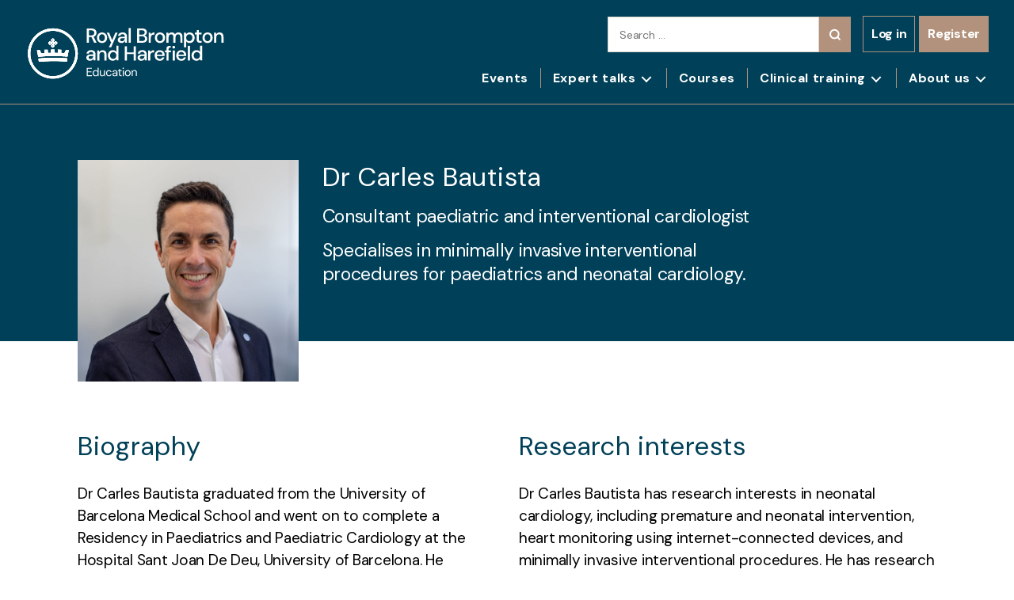

--- FILE ---
content_type: text/html; charset=UTF-8
request_url: https://www.rbhh-education.co.uk/instructor/dr-carles-bautista/
body_size: 28427
content:
<!DOCTYPE html>

<html class="no-js" lang="en-US">

	<head>

		<meta charset="UTF-8">
<script>
var gform;gform||(document.addEventListener("gform_main_scripts_loaded",function(){gform.scriptsLoaded=!0}),document.addEventListener("gform/theme/scripts_loaded",function(){gform.themeScriptsLoaded=!0}),window.addEventListener("DOMContentLoaded",function(){gform.domLoaded=!0}),gform={domLoaded:!1,scriptsLoaded:!1,themeScriptsLoaded:!1,isFormEditor:()=>"function"==typeof InitializeEditor,callIfLoaded:function(o){return!(!gform.domLoaded||!gform.scriptsLoaded||!gform.themeScriptsLoaded&&!gform.isFormEditor()||(gform.isFormEditor()&&console.warn("The use of gform.initializeOnLoaded() is deprecated in the form editor context and will be removed in Gravity Forms 3.1."),o(),0))},initializeOnLoaded:function(o){gform.callIfLoaded(o)||(document.addEventListener("gform_main_scripts_loaded",()=>{gform.scriptsLoaded=!0,gform.callIfLoaded(o)}),document.addEventListener("gform/theme/scripts_loaded",()=>{gform.themeScriptsLoaded=!0,gform.callIfLoaded(o)}),window.addEventListener("DOMContentLoaded",()=>{gform.domLoaded=!0,gform.callIfLoaded(o)}))},hooks:{action:{},filter:{}},addAction:function(o,r,e,t){gform.addHook("action",o,r,e,t)},addFilter:function(o,r,e,t){gform.addHook("filter",o,r,e,t)},doAction:function(o){gform.doHook("action",o,arguments)},applyFilters:function(o){return gform.doHook("filter",o,arguments)},removeAction:function(o,r){gform.removeHook("action",o,r)},removeFilter:function(o,r,e){gform.removeHook("filter",o,r,e)},addHook:function(o,r,e,t,n){null==gform.hooks[o][r]&&(gform.hooks[o][r]=[]);var d=gform.hooks[o][r];null==n&&(n=r+"_"+d.length),gform.hooks[o][r].push({tag:n,callable:e,priority:t=null==t?10:t})},doHook:function(r,o,e){var t;if(e=Array.prototype.slice.call(e,1),null!=gform.hooks[r][o]&&((o=gform.hooks[r][o]).sort(function(o,r){return o.priority-r.priority}),o.forEach(function(o){"function"!=typeof(t=o.callable)&&(t=window[t]),"action"==r?t.apply(null,e):e[0]=t.apply(null,e)})),"filter"==r)return e[0]},removeHook:function(o,r,t,n){var e;null!=gform.hooks[o][r]&&(e=(e=gform.hooks[o][r]).filter(function(o,r,e){return!!(null!=n&&n!=o.tag||null!=t&&t!=o.priority)}),gform.hooks[o][r]=e)}});
</script>

		<meta name="viewport" content="width=device-width, initial-scale=1.0" >
		  <!-- Bootstrap CSS -->
    <link rel="stylesheet" href="https://cdn.jsdelivr.net/npm/bootstrap@4.5.3/dist/css/bootstrap.min.css">
		<link rel="profile" href="https://gmpg.org/xfn/11">
		<link href="https://use.fontawesome.com/releases/v5.0.6/css/all.css" rel="stylesheet">
		<link rel="preconnect" href="https://fonts.gstatic.com">
		<link href="https://fonts.googleapis.com/css2?family=Open+Sans:wght@300;400;600;700;800&display=swap" rel="stylesheet">
		<link rel="stylesheet" href="https://cdnjs.cloudflare.com/ajax/libs/OwlCarousel2/2.3.4/assets/owl.carousel.min.css" />
		<link rel="stylesheet" href="https://cdnjs.cloudflare.com/ajax/libs/OwlCarousel2/2.3.4/assets/owl.theme.default.css" />
		<link href="https://cdnjs.cloudflare.com/ajax/libs/select2/4.0.13/css/select2.min.css" rel="stylesheet"/>
		<link rel="stylesheet" href="https://cdn.jsdelivr.net/npm/bootstrap@4.5.3/dist/css/bootstrap.min.css" integrity="sha384-TX8t27EcRE3e/ihU7zmQxVncDAy5uIKz4rEkgIXeMed4M0jlfIDPvg6uqKI2xXr2" crossorigin="anonymous">
		<script src="https://code.jquery.com/jquery-3.5.1.min.js"></script>

		<!-- Facebook Pixel Code -->
		<script>
		!function(f,b,e,v,n,t,s)
		{if(f.fbq)return;n=f.fbq=function(){n.callMethod?
		n.callMethod.apply(n,arguments):n.queue.push(arguments)};
		if(!f._fbq)f._fbq=n;n.push=n;n.loaded=!0;n.version='2.0';
		n.queue=[];t=b.createElement(e);t.async=!0;
		t.src=v;s=b.getElementsByTagName(e)[0];
		s.parentNode.insertBefore(t,s)}(window, document,'script',
		'https://connect.facebook.net/en_US/fbevents.js');
		fbq('init', '2340164096287977');
		fbq('track', 'PageView');
		</script>
		<noscript><img height="1" width="1" style="display:none"
		src="https://www.facebook.com/tr?id=2340164096287977&ev=PageView&noscript=1"
		/></noscript>

		<!-- End Facebook Pixel Code -->
		<!-- Linkedin Pixel Code -->
		<script type="text/javascript">
		_linkedin_partner_id = "3077089";
		window._linkedin_data_partner_ids = window._linkedin_data_partner_ids || [];
		window._linkedin_data_partner_ids.push(_linkedin_partner_id);
		</script><script type="text/javascript">
		(function(){var s = document.getElementsByTagName("script")[0];
		var b = document.createElement("script");
		b.type = "text/javascript";b.async = true;
		b.src = "https://snap.licdn.com/li.lms-analytics/insight.min.js";
		s.parentNode.insertBefore(b, s);})();
		</script>
		<noscript>
		<img height="1" width="1" style="display:none;" alt="" src="https://px.ads.linkedin.com/collect/?pid=3077089&fmt=gif" />
		</noscript>
		<!-- End Linkedin Pixel Code -->
		<script type="text/javascript">/* wpack.io publicPath */window.__wpackIoappNameoutputPath='https://www.rbhh-education.co.uk/wp-content/plugins/www/rbhheducation_907/public/wp-content/themes/rbhh/outputPath/';</script><script type="text/javascript">/* wpack.io publicPath */window.__wpackIorbhhdist='https://www.rbhh-education.co.uk/wp-content/themes/rbhh/dist/';</script><meta name='robots' content='index, follow, max-image-preview:large, max-snippet:-1, max-video-preview:-1' />
	<style>img:is([sizes="auto" i], [sizes^="auto," i]) { contain-intrinsic-size: 3000px 1500px }</style>
	
<!-- Google Tag Manager for WordPress by gtm4wp.com -->
<script data-cfasync="false" data-pagespeed-no-defer>
	var gtm4wp_datalayer_name = "dataLayer";
	var dataLayer = dataLayer || [];
	const gtm4wp_use_sku_instead = false;
	const gtm4wp_currency = 'GBP';
	const gtm4wp_product_per_impression = false;
	const gtm4wp_clear_ecommerce = false;
	const gtm4wp_datalayer_max_timeout = 2000;
</script>
<!-- End Google Tag Manager for WordPress by gtm4wp.com -->
	<!-- This site is optimized with the Yoast SEO plugin v26.4 - https://yoast.com/wordpress/plugins/seo/ -->
	<title>Dr Carles Bautista | Royal Brompton &amp; Harefield Hospitals Education</title>
	<meta name="description" content="Dr Carles Bautista is a consultant paediatric and interventional cardiologist, specialising in minimally invasive interventional procedures for paediatric and neonatal cardiology." />
	<link rel="canonical" href="https://www.rbhh-education.co.uk/instructor/dr-carles-bautista/" />
	<meta property="og:locale" content="en_US" />
	<meta property="og:type" content="article" />
	<meta property="og:title" content="Dr Carles Bautista | Royal Brompton &amp; Harefield Hospitals Education" />
	<meta property="og:description" content="Dr Carles Bautista is a consultant paediatric and interventional cardiologist, specialising in minimally invasive interventional procedures for paediatric and neonatal cardiology." />
	<meta property="og:url" content="https://www.rbhh-education.co.uk/instructor/dr-carles-bautista/" />
	<meta property="og:site_name" content="RB&amp;HH Education" />
	<meta property="article:modified_time" content="2021-04-30T07:10:41+00:00" />
	<meta property="og:image" content="https://www.rbhh-education.co.uk/content/uploads/2021/04/Dr-Carles-Bautista-scaled-e1619767428829.jpg" />
	<meta property="og:image:width" content="1706" />
	<meta property="og:image:height" content="2137" />
	<meta property="og:image:type" content="image/jpeg" />
	<meta name="twitter:card" content="summary_large_image" />
	<script type="application/ld+json" class="yoast-schema-graph">{"@context":"https://schema.org","@graph":[{"@type":"WebPage","@id":"https://www.rbhh-education.co.uk/instructor/dr-carles-bautista/","url":"https://www.rbhh-education.co.uk/instructor/dr-carles-bautista/","name":"Dr Carles Bautista | Royal Brompton & Harefield Hospitals Education","isPartOf":{"@id":"https://www.rbhh-education.co.uk/#website"},"primaryImageOfPage":{"@id":"https://www.rbhh-education.co.uk/instructor/dr-carles-bautista/#primaryimage"},"image":{"@id":"https://www.rbhh-education.co.uk/instructor/dr-carles-bautista/#primaryimage"},"thumbnailUrl":"https://www.rbhh-education.co.uk/wp-content/uploads/2021/04/Dr-Carles-Bautista-scaled-e1619767428829.jpg","datePublished":"2021-04-30T07:08:56+00:00","dateModified":"2021-04-30T07:10:41+00:00","description":"Dr Carles Bautista is a consultant paediatric and interventional cardiologist, specialising in minimally invasive interventional procedures for paediatric and neonatal cardiology.","breadcrumb":{"@id":"https://www.rbhh-education.co.uk/instructor/dr-carles-bautista/#breadcrumb"},"inLanguage":"en-US","potentialAction":[{"@type":"ReadAction","target":["https://www.rbhh-education.co.uk/instructor/dr-carles-bautista/"]}]},{"@type":"ImageObject","inLanguage":"en-US","@id":"https://www.rbhh-education.co.uk/instructor/dr-carles-bautista/#primaryimage","url":"https://www.rbhh-education.co.uk/wp-content/uploads/2021/04/Dr-Carles-Bautista-scaled-e1619767428829.jpg","contentUrl":"https://www.rbhh-education.co.uk/wp-content/uploads/2021/04/Dr-Carles-Bautista-scaled-e1619767428829.jpg","width":1706,"height":2137,"caption":"Dr Carles Bautista"},{"@type":"BreadcrumbList","@id":"https://www.rbhh-education.co.uk/instructor/dr-carles-bautista/#breadcrumb","itemListElement":[{"@type":"ListItem","position":1,"name":"Home","item":"https://www.rbhh-education.co.uk/"},{"@type":"ListItem","position":2,"name":"Instructors","item":"https://www.rbhh-education.co.uk/instructor/"},{"@type":"ListItem","position":3,"name":"Dr Carles Bautista"}]},{"@type":"WebSite","@id":"https://www.rbhh-education.co.uk/#website","url":"https://www.rbhh-education.co.uk/","name":"RB&amp;HH Education","description":"","publisher":{"@id":"https://www.rbhh-education.co.uk/#organization"},"potentialAction":[{"@type":"SearchAction","target":{"@type":"EntryPoint","urlTemplate":"https://www.rbhh-education.co.uk/?s={search_term_string}"},"query-input":{"@type":"PropertyValueSpecification","valueRequired":true,"valueName":"search_term_string"}}],"inLanguage":"en-US"},{"@type":"Organization","@id":"https://www.rbhh-education.co.uk/#organization","name":"RB&amp;HH Education","url":"https://www.rbhh-education.co.uk/","logo":{"@type":"ImageObject","inLanguage":"en-US","@id":"https://www.rbhh-education.co.uk/#/schema/logo/image/","url":"https://www.rbhh-education.co.uk/wp-content/uploads/2024/10/RoyalBromptonHarefield_Education_blue.png","contentUrl":"https://www.rbhh-education.co.uk/wp-content/uploads/2024/10/RoyalBromptonHarefield_Education_blue.png","width":717,"height":218,"caption":"RB&amp;HH Education"},"image":{"@id":"https://www.rbhh-education.co.uk/#/schema/logo/image/"}}]}</script>
	<!-- / Yoast SEO plugin. -->


<link rel='dns-prefetch' href='//www.google.com' />
<link rel="alternate" type="application/rss+xml" title="RB&amp;HH Education &raquo; Feed" href="https://www.rbhh-education.co.uk/feed/" />
<link rel="alternate" type="application/rss+xml" title="RB&amp;HH Education &raquo; Comments Feed" href="https://www.rbhh-education.co.uk/comments/feed/" />
<script>
window._wpemojiSettings = {"baseUrl":"https:\/\/s.w.org\/images\/core\/emoji\/16.0.1\/72x72\/","ext":".png","svgUrl":"https:\/\/s.w.org\/images\/core\/emoji\/16.0.1\/svg\/","svgExt":".svg","source":{"concatemoji":"https:\/\/www.rbhh-education.co.uk\/wp-includes\/js\/wp-emoji-release.min.js?ver=6.8.3"}};
/*! This file is auto-generated */
!function(s,n){var o,i,e;function c(e){try{var t={supportTests:e,timestamp:(new Date).valueOf()};sessionStorage.setItem(o,JSON.stringify(t))}catch(e){}}function p(e,t,n){e.clearRect(0,0,e.canvas.width,e.canvas.height),e.fillText(t,0,0);var t=new Uint32Array(e.getImageData(0,0,e.canvas.width,e.canvas.height).data),a=(e.clearRect(0,0,e.canvas.width,e.canvas.height),e.fillText(n,0,0),new Uint32Array(e.getImageData(0,0,e.canvas.width,e.canvas.height).data));return t.every(function(e,t){return e===a[t]})}function u(e,t){e.clearRect(0,0,e.canvas.width,e.canvas.height),e.fillText(t,0,0);for(var n=e.getImageData(16,16,1,1),a=0;a<n.data.length;a++)if(0!==n.data[a])return!1;return!0}function f(e,t,n,a){switch(t){case"flag":return n(e,"\ud83c\udff3\ufe0f\u200d\u26a7\ufe0f","\ud83c\udff3\ufe0f\u200b\u26a7\ufe0f")?!1:!n(e,"\ud83c\udde8\ud83c\uddf6","\ud83c\udde8\u200b\ud83c\uddf6")&&!n(e,"\ud83c\udff4\udb40\udc67\udb40\udc62\udb40\udc65\udb40\udc6e\udb40\udc67\udb40\udc7f","\ud83c\udff4\u200b\udb40\udc67\u200b\udb40\udc62\u200b\udb40\udc65\u200b\udb40\udc6e\u200b\udb40\udc67\u200b\udb40\udc7f");case"emoji":return!a(e,"\ud83e\udedf")}return!1}function g(e,t,n,a){var r="undefined"!=typeof WorkerGlobalScope&&self instanceof WorkerGlobalScope?new OffscreenCanvas(300,150):s.createElement("canvas"),o=r.getContext("2d",{willReadFrequently:!0}),i=(o.textBaseline="top",o.font="600 32px Arial",{});return e.forEach(function(e){i[e]=t(o,e,n,a)}),i}function t(e){var t=s.createElement("script");t.src=e,t.defer=!0,s.head.appendChild(t)}"undefined"!=typeof Promise&&(o="wpEmojiSettingsSupports",i=["flag","emoji"],n.supports={everything:!0,everythingExceptFlag:!0},e=new Promise(function(e){s.addEventListener("DOMContentLoaded",e,{once:!0})}),new Promise(function(t){var n=function(){try{var e=JSON.parse(sessionStorage.getItem(o));if("object"==typeof e&&"number"==typeof e.timestamp&&(new Date).valueOf()<e.timestamp+604800&&"object"==typeof e.supportTests)return e.supportTests}catch(e){}return null}();if(!n){if("undefined"!=typeof Worker&&"undefined"!=typeof OffscreenCanvas&&"undefined"!=typeof URL&&URL.createObjectURL&&"undefined"!=typeof Blob)try{var e="postMessage("+g.toString()+"("+[JSON.stringify(i),f.toString(),p.toString(),u.toString()].join(",")+"));",a=new Blob([e],{type:"text/javascript"}),r=new Worker(URL.createObjectURL(a),{name:"wpTestEmojiSupports"});return void(r.onmessage=function(e){c(n=e.data),r.terminate(),t(n)})}catch(e){}c(n=g(i,f,p,u))}t(n)}).then(function(e){for(var t in e)n.supports[t]=e[t],n.supports.everything=n.supports.everything&&n.supports[t],"flag"!==t&&(n.supports.everythingExceptFlag=n.supports.everythingExceptFlag&&n.supports[t]);n.supports.everythingExceptFlag=n.supports.everythingExceptFlag&&!n.supports.flag,n.DOMReady=!1,n.readyCallback=function(){n.DOMReady=!0}}).then(function(){return e}).then(function(){var e;n.supports.everything||(n.readyCallback(),(e=n.source||{}).concatemoji?t(e.concatemoji):e.wpemoji&&e.twemoji&&(t(e.twemoji),t(e.wpemoji)))}))}((window,document),window._wpemojiSettings);
</script>
<link rel='stylesheet' id='dashicons-css' href='https://www.rbhh-education.co.uk/wp-includes/css/dashicons.min.css?ver=6.8.3' media='all' />
<link rel='stylesheet' id='gform_basic-css' href='https://www.rbhh-education.co.uk/wp-content/plugins/gravityforms/assets/css/dist/basic.min.css?ver=2.9.22' media='all' />
<link rel='stylesheet' id='gform_theme_components-css' href='https://www.rbhh-education.co.uk/wp-content/plugins/gravityforms/assets/css/dist/theme-components.min.css?ver=2.9.22' media='all' />
<link rel='stylesheet' id='gform_theme-css' href='https://www.rbhh-education.co.uk/wp-content/plugins/gravityforms/assets/css/dist/theme.min.css?ver=2.9.22' media='all' />
<link rel='stylesheet' id='wp-event-manager-frontend-css' href='https://www.rbhh-education.co.uk/wp-content/plugins/wp-event-manager/assets/css/frontend.min.css?ver=6.8.3' media='all' />
<link rel='stylesheet' id='wp-event-manager-jquery-ui-daterangepicker-css' href='https://www.rbhh-education.co.uk/wp-content/plugins/wp-event-manager/assets/js/jquery-ui-daterangepicker/jquery.comiseo.daterangepicker.css?ver=6.8.3' media='all' />
<link rel='stylesheet' id='wp-event-manager-jquery-ui-daterangepicker-style-css' href='https://www.rbhh-education.co.uk/wp-content/plugins/wp-event-manager/assets/js/jquery-ui-daterangepicker/styles.css?ver=6.8.3' media='all' />
<link rel='stylesheet' id='wp-event-manager-jquery-ui-css-css' href='https://www.rbhh-education.co.uk/wp-content/plugins/wp-event-manager/assets/js/jquery-ui/jquery-ui.css?ver=6.8.3' media='all' />
<link rel='stylesheet' id='wp-event-manager-grid-style-css' href='https://www.rbhh-education.co.uk/wp-content/plugins/wp-event-manager/assets/css/wpem-grid.min.css?ver=6.8.3' media='all' />
<link rel='stylesheet' id='wp-event-manager-font-style-css' href='https://www.rbhh-education.co.uk/wp-content/plugins/wp-event-manager/assets/fonts/style.css?ver=6.8.3' media='all' />
<style id='wp-emoji-styles-inline-css'>

	img.wp-smiley, img.emoji {
		display: inline !important;
		border: none !important;
		box-shadow: none !important;
		height: 1em !important;
		width: 1em !important;
		margin: 0 0.07em !important;
		vertical-align: -0.1em !important;
		background: none !important;
		padding: 0 !important;
	}
</style>
<link rel='stylesheet' id='wp-block-library-css' href='https://www.rbhh-education.co.uk/wp-includes/css/dist/block-library/style.min.css?ver=6.8.3' media='all' />
<style id='classic-theme-styles-inline-css'>
/*! This file is auto-generated */
.wp-block-button__link{color:#fff;background-color:#32373c;border-radius:9999px;box-shadow:none;text-decoration:none;padding:calc(.667em + 2px) calc(1.333em + 2px);font-size:1.125em}.wp-block-file__button{background:#32373c;color:#fff;text-decoration:none}
</style>
<style id='global-styles-inline-css'>
:root{--wp--preset--aspect-ratio--square: 1;--wp--preset--aspect-ratio--4-3: 4/3;--wp--preset--aspect-ratio--3-4: 3/4;--wp--preset--aspect-ratio--3-2: 3/2;--wp--preset--aspect-ratio--2-3: 2/3;--wp--preset--aspect-ratio--16-9: 16/9;--wp--preset--aspect-ratio--9-16: 9/16;--wp--preset--color--black: #000000;--wp--preset--color--cyan-bluish-gray: #abb8c3;--wp--preset--color--white: #ffffff;--wp--preset--color--pale-pink: #f78da7;--wp--preset--color--vivid-red: #cf2e2e;--wp--preset--color--luminous-vivid-orange: #ff6900;--wp--preset--color--luminous-vivid-amber: #fcb900;--wp--preset--color--light-green-cyan: #7bdcb5;--wp--preset--color--vivid-green-cyan: #00d084;--wp--preset--color--pale-cyan-blue: #8ed1fc;--wp--preset--color--vivid-cyan-blue: #0693e3;--wp--preset--color--vivid-purple: #9b51e0;--wp--preset--color--accent: #cd2653;--wp--preset--color--primary: #000000;--wp--preset--color--secondary: #6d6d6d;--wp--preset--color--subtle-background: #dcd7ca;--wp--preset--color--background: #f5efe0;--wp--preset--gradient--vivid-cyan-blue-to-vivid-purple: linear-gradient(135deg,rgba(6,147,227,1) 0%,rgb(155,81,224) 100%);--wp--preset--gradient--light-green-cyan-to-vivid-green-cyan: linear-gradient(135deg,rgb(122,220,180) 0%,rgb(0,208,130) 100%);--wp--preset--gradient--luminous-vivid-amber-to-luminous-vivid-orange: linear-gradient(135deg,rgba(252,185,0,1) 0%,rgba(255,105,0,1) 100%);--wp--preset--gradient--luminous-vivid-orange-to-vivid-red: linear-gradient(135deg,rgba(255,105,0,1) 0%,rgb(207,46,46) 100%);--wp--preset--gradient--very-light-gray-to-cyan-bluish-gray: linear-gradient(135deg,rgb(238,238,238) 0%,rgb(169,184,195) 100%);--wp--preset--gradient--cool-to-warm-spectrum: linear-gradient(135deg,rgb(74,234,220) 0%,rgb(151,120,209) 20%,rgb(207,42,186) 40%,rgb(238,44,130) 60%,rgb(251,105,98) 80%,rgb(254,248,76) 100%);--wp--preset--gradient--blush-light-purple: linear-gradient(135deg,rgb(255,206,236) 0%,rgb(152,150,240) 100%);--wp--preset--gradient--blush-bordeaux: linear-gradient(135deg,rgb(254,205,165) 0%,rgb(254,45,45) 50%,rgb(107,0,62) 100%);--wp--preset--gradient--luminous-dusk: linear-gradient(135deg,rgb(255,203,112) 0%,rgb(199,81,192) 50%,rgb(65,88,208) 100%);--wp--preset--gradient--pale-ocean: linear-gradient(135deg,rgb(255,245,203) 0%,rgb(182,227,212) 50%,rgb(51,167,181) 100%);--wp--preset--gradient--electric-grass: linear-gradient(135deg,rgb(202,248,128) 0%,rgb(113,206,126) 100%);--wp--preset--gradient--midnight: linear-gradient(135deg,rgb(2,3,129) 0%,rgb(40,116,252) 100%);--wp--preset--font-size--small: 18px;--wp--preset--font-size--medium: 20px;--wp--preset--font-size--large: 26.25px;--wp--preset--font-size--x-large: 42px;--wp--preset--font-size--normal: 21px;--wp--preset--font-size--larger: 32px;--wp--preset--spacing--20: 0.44rem;--wp--preset--spacing--30: 0.67rem;--wp--preset--spacing--40: 1rem;--wp--preset--spacing--50: 1.5rem;--wp--preset--spacing--60: 2.25rem;--wp--preset--spacing--70: 3.38rem;--wp--preset--spacing--80: 5.06rem;--wp--preset--shadow--natural: 6px 6px 9px rgba(0, 0, 0, 0.2);--wp--preset--shadow--deep: 12px 12px 50px rgba(0, 0, 0, 0.4);--wp--preset--shadow--sharp: 6px 6px 0px rgba(0, 0, 0, 0.2);--wp--preset--shadow--outlined: 6px 6px 0px -3px rgba(255, 255, 255, 1), 6px 6px rgba(0, 0, 0, 1);--wp--preset--shadow--crisp: 6px 6px 0px rgba(0, 0, 0, 1);}:where(.is-layout-flex){gap: 0.5em;}:where(.is-layout-grid){gap: 0.5em;}body .is-layout-flex{display: flex;}.is-layout-flex{flex-wrap: wrap;align-items: center;}.is-layout-flex > :is(*, div){margin: 0;}body .is-layout-grid{display: grid;}.is-layout-grid > :is(*, div){margin: 0;}:where(.wp-block-columns.is-layout-flex){gap: 2em;}:where(.wp-block-columns.is-layout-grid){gap: 2em;}:where(.wp-block-post-template.is-layout-flex){gap: 1.25em;}:where(.wp-block-post-template.is-layout-grid){gap: 1.25em;}.has-black-color{color: var(--wp--preset--color--black) !important;}.has-cyan-bluish-gray-color{color: var(--wp--preset--color--cyan-bluish-gray) !important;}.has-white-color{color: var(--wp--preset--color--white) !important;}.has-pale-pink-color{color: var(--wp--preset--color--pale-pink) !important;}.has-vivid-red-color{color: var(--wp--preset--color--vivid-red) !important;}.has-luminous-vivid-orange-color{color: var(--wp--preset--color--luminous-vivid-orange) !important;}.has-luminous-vivid-amber-color{color: var(--wp--preset--color--luminous-vivid-amber) !important;}.has-light-green-cyan-color{color: var(--wp--preset--color--light-green-cyan) !important;}.has-vivid-green-cyan-color{color: var(--wp--preset--color--vivid-green-cyan) !important;}.has-pale-cyan-blue-color{color: var(--wp--preset--color--pale-cyan-blue) !important;}.has-vivid-cyan-blue-color{color: var(--wp--preset--color--vivid-cyan-blue) !important;}.has-vivid-purple-color{color: var(--wp--preset--color--vivid-purple) !important;}.has-black-background-color{background-color: var(--wp--preset--color--black) !important;}.has-cyan-bluish-gray-background-color{background-color: var(--wp--preset--color--cyan-bluish-gray) !important;}.has-white-background-color{background-color: var(--wp--preset--color--white) !important;}.has-pale-pink-background-color{background-color: var(--wp--preset--color--pale-pink) !important;}.has-vivid-red-background-color{background-color: var(--wp--preset--color--vivid-red) !important;}.has-luminous-vivid-orange-background-color{background-color: var(--wp--preset--color--luminous-vivid-orange) !important;}.has-luminous-vivid-amber-background-color{background-color: var(--wp--preset--color--luminous-vivid-amber) !important;}.has-light-green-cyan-background-color{background-color: var(--wp--preset--color--light-green-cyan) !important;}.has-vivid-green-cyan-background-color{background-color: var(--wp--preset--color--vivid-green-cyan) !important;}.has-pale-cyan-blue-background-color{background-color: var(--wp--preset--color--pale-cyan-blue) !important;}.has-vivid-cyan-blue-background-color{background-color: var(--wp--preset--color--vivid-cyan-blue) !important;}.has-vivid-purple-background-color{background-color: var(--wp--preset--color--vivid-purple) !important;}.has-black-border-color{border-color: var(--wp--preset--color--black) !important;}.has-cyan-bluish-gray-border-color{border-color: var(--wp--preset--color--cyan-bluish-gray) !important;}.has-white-border-color{border-color: var(--wp--preset--color--white) !important;}.has-pale-pink-border-color{border-color: var(--wp--preset--color--pale-pink) !important;}.has-vivid-red-border-color{border-color: var(--wp--preset--color--vivid-red) !important;}.has-luminous-vivid-orange-border-color{border-color: var(--wp--preset--color--luminous-vivid-orange) !important;}.has-luminous-vivid-amber-border-color{border-color: var(--wp--preset--color--luminous-vivid-amber) !important;}.has-light-green-cyan-border-color{border-color: var(--wp--preset--color--light-green-cyan) !important;}.has-vivid-green-cyan-border-color{border-color: var(--wp--preset--color--vivid-green-cyan) !important;}.has-pale-cyan-blue-border-color{border-color: var(--wp--preset--color--pale-cyan-blue) !important;}.has-vivid-cyan-blue-border-color{border-color: var(--wp--preset--color--vivid-cyan-blue) !important;}.has-vivid-purple-border-color{border-color: var(--wp--preset--color--vivid-purple) !important;}.has-vivid-cyan-blue-to-vivid-purple-gradient-background{background: var(--wp--preset--gradient--vivid-cyan-blue-to-vivid-purple) !important;}.has-light-green-cyan-to-vivid-green-cyan-gradient-background{background: var(--wp--preset--gradient--light-green-cyan-to-vivid-green-cyan) !important;}.has-luminous-vivid-amber-to-luminous-vivid-orange-gradient-background{background: var(--wp--preset--gradient--luminous-vivid-amber-to-luminous-vivid-orange) !important;}.has-luminous-vivid-orange-to-vivid-red-gradient-background{background: var(--wp--preset--gradient--luminous-vivid-orange-to-vivid-red) !important;}.has-very-light-gray-to-cyan-bluish-gray-gradient-background{background: var(--wp--preset--gradient--very-light-gray-to-cyan-bluish-gray) !important;}.has-cool-to-warm-spectrum-gradient-background{background: var(--wp--preset--gradient--cool-to-warm-spectrum) !important;}.has-blush-light-purple-gradient-background{background: var(--wp--preset--gradient--blush-light-purple) !important;}.has-blush-bordeaux-gradient-background{background: var(--wp--preset--gradient--blush-bordeaux) !important;}.has-luminous-dusk-gradient-background{background: var(--wp--preset--gradient--luminous-dusk) !important;}.has-pale-ocean-gradient-background{background: var(--wp--preset--gradient--pale-ocean) !important;}.has-electric-grass-gradient-background{background: var(--wp--preset--gradient--electric-grass) !important;}.has-midnight-gradient-background{background: var(--wp--preset--gradient--midnight) !important;}.has-small-font-size{font-size: var(--wp--preset--font-size--small) !important;}.has-medium-font-size{font-size: var(--wp--preset--font-size--medium) !important;}.has-large-font-size{font-size: var(--wp--preset--font-size--large) !important;}.has-x-large-font-size{font-size: var(--wp--preset--font-size--x-large) !important;}
:where(.wp-block-post-template.is-layout-flex){gap: 1.25em;}:where(.wp-block-post-template.is-layout-grid){gap: 1.25em;}
:where(.wp-block-columns.is-layout-flex){gap: 2em;}:where(.wp-block-columns.is-layout-grid){gap: 2em;}
:root :where(.wp-block-pullquote){font-size: 1.5em;line-height: 1.6;}
</style>
<link rel='stylesheet' id='uncannyowl-learndash-toolkit-free-css' href='https://www.rbhh-education.co.uk/wp-content/plugins/uncanny-learndash-toolkit/src/assets/frontend/dist/bundle.min.css?ver=3.8.0' media='all' />
<link rel='stylesheet' id='woocommerce-layout-css' href='https://www.rbhh-education.co.uk/wp-content/plugins/woocommerce/assets/css/woocommerce-layout.css?ver=9.9.6' media='all' />
<link rel='stylesheet' id='woocommerce-smallscreen-css' href='https://www.rbhh-education.co.uk/wp-content/plugins/woocommerce/assets/css/woocommerce-smallscreen.css?ver=9.9.6' media='only screen and (max-width: 768px)' />
<link rel='stylesheet' id='woocommerce-general-css' href='https://www.rbhh-education.co.uk/wp-content/plugins/woocommerce/assets/css/woocommerce.css?ver=9.9.6' media='all' />
<style id='woocommerce-inline-inline-css'>
.woocommerce form .form-row .required { visibility: visible; }
</style>
<link rel='stylesheet' id='wp-event-manager-jquery-timepicker-css-css' href='https://www.rbhh-education.co.uk/wp-content/plugins/wp-event-manager/assets/js/jquery-timepicker/jquery.timepicker.min.css?ver=6.8.3' media='all' />
<link rel='stylesheet' id='learndash_quiz_front_css-css' href='//www.rbhh-education.co.uk/wp-content/plugins/sfwd-lms/themes/legacy/templates/learndash_quiz_front.min.css?ver=4.25.6' media='all' />
<link rel='stylesheet' id='learndash-css' href='//www.rbhh-education.co.uk/wp-content/plugins/sfwd-lms/src/assets/dist/css/styles.css?ver=4.25.6' media='all' />
<link rel='stylesheet' id='jquery-dropdown-css-css' href='//www.rbhh-education.co.uk/wp-content/plugins/sfwd-lms/assets/css/jquery.dropdown.min.css?ver=4.25.6' media='all' />
<link rel='stylesheet' id='learndash_lesson_video-css' href='//www.rbhh-education.co.uk/wp-content/plugins/sfwd-lms/themes/legacy/templates/learndash_lesson_video.min.css?ver=4.25.6' media='all' />
<link rel='stylesheet' id='learndash-admin-bar-css' href='https://www.rbhh-education.co.uk/wp-content/plugins/sfwd-lms/src/assets/dist/css/admin-bar/styles.css?ver=4.25.6' media='all' />
<link rel='stylesheet' id='learndash-course-grid-skin-grid-css' href='https://www.rbhh-education.co.uk/wp-content/plugins/sfwd-lms/includes/course-grid/templates/skins/grid/style.css?ver=4.25.6' media='all' />
<link rel='stylesheet' id='learndash-course-grid-pagination-css' href='https://www.rbhh-education.co.uk/wp-content/plugins/sfwd-lms/includes/course-grid/templates/pagination/style.css?ver=4.25.6' media='all' />
<link rel='stylesheet' id='learndash-course-grid-filter-css' href='https://www.rbhh-education.co.uk/wp-content/plugins/sfwd-lms/includes/course-grid/templates/filter/style.css?ver=4.25.6' media='all' />
<link rel='stylesheet' id='learndash-course-grid-card-grid-1-css' href='https://www.rbhh-education.co.uk/wp-content/plugins/sfwd-lms/includes/course-grid/templates/cards/grid-1/style.css?ver=4.25.6' media='all' />
<link rel='stylesheet' id='brands-styles-css' href='https://www.rbhh-education.co.uk/wp-content/plugins/woocommerce/assets/css/brands.css?ver=9.9.6' media='all' />
<link rel='stylesheet' id='rbhh-style-css' href='https://www.rbhh-education.co.uk/wp-content/themes/rbhh/style.css?ver=1.5' media='all' />
<style id='rbhh-style-inline-css'>
.color-accent,.color-accent-hover:hover,.color-accent-hover:focus,:root .has-accent-color,.has-drop-cap:not(:focus):first-letter,.wp-block-button.is-style-outline,a { color: #cd2653; }blockquote,.border-color-accent,.border-color-accent-hover:hover,.border-color-accent-hover:focus { border-color: #cd2653; }button,.button,.faux-button,.wp-block-button__link,.wp-block-file .wp-block-file__button,input[type="button"],input[type="reset"],input[type="submit"],.bg-accent,.bg-accent-hover:hover,.bg-accent-hover:focus,:root .has-accent-background-color,.comment-reply-link { background-color: #cd2653; }.fill-children-accent,.fill-children-accent * { fill: #cd2653; }body,.entry-title a,:root .has-primary-color { color: #000000; }:root .has-primary-background-color { background-color: #000000; }cite,figcaption,.wp-caption-text,.post-meta,.entry-content .wp-block-archives li,.entry-content .wp-block-categories li,.entry-content .wp-block-latest-posts li,.wp-block-latest-comments__comment-date,.wp-block-latest-posts__post-date,.wp-block-embed figcaption,.wp-block-image figcaption,.wp-block-pullquote cite,.comment-metadata,.comment-respond .comment-notes,.comment-respond .logged-in-as,.pagination .dots,.entry-content hr:not(.has-background),hr.styled-separator,:root .has-secondary-color { color: #6d6d6d; }:root .has-secondary-background-color { background-color: #6d6d6d; }pre,fieldset,input,textarea,table,table *,hr { border-color: #dcd7ca; }caption,code,code,kbd,samp,.wp-block-table.is-style-stripes tbody tr:nth-child(odd),:root .has-subtle-background-background-color { background-color: #dcd7ca; }.wp-block-table.is-style-stripes { border-bottom-color: #dcd7ca; }.wp-block-latest-posts.is-grid li { border-top-color: #dcd7ca; }:root .has-subtle-background-color { color: #dcd7ca; }body:not(.overlay-header) .primary-menu > li > a,body:not(.overlay-header) .primary-menu > li > .icon,.modal-menu a,.footer-menu a, .footer-widgets a,#site-footer .wp-block-button.is-style-outline,.wp-block-pullquote:before,.singular:not(.overlay-header) .entry-header a,.archive-header a,.header-footer-group .color-accent,.header-footer-group .color-accent-hover:hover { color: #cd2653; }.social-icons a,#site-footer button:not(.toggle),#site-footer .button,#site-footer .faux-button,#site-footer .wp-block-button__link,#site-footer .wp-block-file__button,#site-footer input[type="button"],#site-footer input[type="reset"],#site-footer input[type="submit"] { background-color: #cd2653; }.header-footer-group,body:not(.overlay-header) #site-header .toggle,.menu-modal .toggle { color: #000000; }body:not(.overlay-header) .primary-menu ul { background-color: #000000; }body:not(.overlay-header) .primary-menu > li > ul:after { border-bottom-color: #000000; }body:not(.overlay-header) .primary-menu ul ul:after { border-left-color: #000000; }.site-description,body:not(.overlay-header) .toggle-inner .toggle-text,.widget .post-date,.widget .rss-date,.widget_archive li,.widget_categories li,.widget cite,.widget_pages li,.widget_meta li,.widget_nav_menu li,.powered-by-wordpress,.to-the-top,.singular .entry-header .post-meta,.singular:not(.overlay-header) .entry-header .post-meta a { color: #6d6d6d; }.header-footer-group pre,.header-footer-group fieldset,.header-footer-group input,.header-footer-group textarea,.header-footer-group table,.header-footer-group table *,.footer-nav-widgets-wrapper,#site-footer,.menu-modal nav *,.footer-widgets-outer-wrapper,.footer-top { border-color: #dcd7ca; }.header-footer-group table caption,body:not(.overlay-header) .header-inner .toggle-wrapper::before { background-color: #dcd7ca; }
</style>
<link rel='stylesheet' id='rbhh-print-style-css' href='https://www.rbhh-education.co.uk/wp-content/themes/rbhh/print.css?ver=1.5' media='print' />
<link rel='stylesheet' id='learndash-front-css' href='//www.rbhh-education.co.uk/wp-content/plugins/sfwd-lms/themes/ld30/assets/css/learndash.min.css?ver=4.25.6' media='all' />
<style id='learndash-front-inline-css'>
		.learndash-wrapper .ld-item-list .ld-item-list-item.ld-is-next,
		.learndash-wrapper .wpProQuiz_content .wpProQuiz_questionListItem label:focus-within {
			border-color: #b8987c;
		}

		/*
		.learndash-wrapper a:not(.ld-button):not(#quiz_continue_link):not(.ld-focus-menu-link):not(.btn-blue):not(#quiz_continue_link):not(.ld-js-register-account):not(#ld-focus-mode-course-heading):not(#btn-join):not(.ld-item-name):not(.ld-table-list-item-preview):not(.ld-lesson-item-preview-heading),
		 */

		.learndash-wrapper .ld-breadcrumbs a,
		.learndash-wrapper .ld-lesson-item.ld-is-current-lesson .ld-lesson-item-preview-heading,
		.learndash-wrapper .ld-lesson-item.ld-is-current-lesson .ld-lesson-title,
		.learndash-wrapper .ld-primary-color-hover:hover,
		.learndash-wrapper .ld-primary-color,
		.learndash-wrapper .ld-primary-color-hover:hover,
		.learndash-wrapper .ld-primary-color,
		.learndash-wrapper .ld-tabs .ld-tabs-navigation .ld-tab.ld-active,
		.learndash-wrapper .ld-button.ld-button-transparent,
		.learndash-wrapper .ld-button.ld-button-reverse,
		.learndash-wrapper .ld-icon-certificate,
		.learndash-wrapper .ld-login-modal .ld-login-modal-login .ld-modal-heading,
		#wpProQuiz_user_content a,
		.learndash-wrapper .ld-item-list .ld-item-list-item a.ld-item-name:hover,
		.learndash-wrapper .ld-focus-comments__heading-actions .ld-expand-button,
		.learndash-wrapper .ld-focus-comments__heading a,
		.learndash-wrapper .ld-focus-comments .comment-respond a,
		.learndash-wrapper .ld-focus-comment .ld-comment-reply a.comment-reply-link:hover,
		.learndash-wrapper .ld-expand-button.ld-button-alternate {
			color: #b8987c !important;
		}

		.learndash-wrapper .ld-focus-comment.bypostauthor>.ld-comment-wrapper,
		.learndash-wrapper .ld-focus-comment.role-group_leader>.ld-comment-wrapper,
		.learndash-wrapper .ld-focus-comment.role-administrator>.ld-comment-wrapper {
			background-color:rgba(184, 152, 124, 0.03) !important;
		}


		.learndash-wrapper .ld-primary-background,
		.learndash-wrapper .ld-tabs .ld-tabs-navigation .ld-tab.ld-active:after {
			background: #b8987c !important;
		}



		.learndash-wrapper .ld-course-navigation .ld-lesson-item.ld-is-current-lesson .ld-status-incomplete,
		.learndash-wrapper .ld-focus-comment.bypostauthor:not(.ptype-sfwd-assignment) >.ld-comment-wrapper>.ld-comment-avatar img,
		.learndash-wrapper .ld-focus-comment.role-group_leader>.ld-comment-wrapper>.ld-comment-avatar img,
		.learndash-wrapper .ld-focus-comment.role-administrator>.ld-comment-wrapper>.ld-comment-avatar img {
			border-color: #b8987c !important;
		}



		.learndash-wrapper .ld-loading::before {
			border-top:3px solid #b8987c !important;
		}

		.learndash-wrapper .ld-button:hover:not([disabled]):not(.ld-button-transparent):not(.ld--ignore-inline-css),
		#learndash-tooltips .ld-tooltip:after,
		#learndash-tooltips .ld-tooltip,
		.ld-tooltip:not(.ld-tooltip--modern) [role="tooltip"],
		.learndash-wrapper .ld-primary-background,
		.learndash-wrapper .btn-join:not(.ld--ignore-inline-css),
		.learndash-wrapper #btn-join:not(.ld--ignore-inline-css),
		.learndash-wrapper .ld-button:not([disabled]):not(.ld-button-reverse):not(.ld-button-transparent):not(.ld--ignore-inline-css),
		.learndash-wrapper .ld-expand-button:not([disabled]),
		.learndash-wrapper .wpProQuiz_content .wpProQuiz_button:not([disabled]):not(.wpProQuiz_button_reShowQuestion):not(.wpProQuiz_button_restartQuiz),
		.learndash-wrapper .wpProQuiz_content .wpProQuiz_button2:not([disabled]),
		.learndash-wrapper .ld-focus .ld-focus-sidebar .ld-course-navigation-heading,
		.learndash-wrapper .ld-focus-comments .form-submit #submit,
		.learndash-wrapper .ld-login-modal input[type='submit']:not([disabled]),
		.learndash-wrapper .ld-login-modal .ld-login-modal-register:not([disabled]),
		.learndash-wrapper .wpProQuiz_content .wpProQuiz_certificate a.btn-blue:not([disabled]),
		.learndash-wrapper .ld-focus .ld-focus-header .ld-user-menu .ld-user-menu-items a:not([disabled]),
		#wpProQuiz_user_content table.wp-list-table thead th,
		#wpProQuiz_overlay_close:not([disabled]),
		.learndash-wrapper .ld-expand-button.ld-button-alternate:not([disabled]) .ld-icon {
			background-color: #b8987c !important;
			color: #000000;
		}

		.learndash-wrapper .ld-focus .ld-focus-sidebar .ld-focus-sidebar-trigger:not([disabled]):not(:hover):not(:focus) .ld-icon {
			background-color: #b8987c;
		}

		.learndash-wrapper .ld-focus .ld-focus-sidebar .ld-focus-sidebar-trigger:hover .ld-icon,
		.learndash-wrapper .ld-focus .ld-focus-sidebar .ld-focus-sidebar-trigger:focus .ld-icon {
			border-color: #b8987c;
			color: #b8987c;
		}

		.learndash-wrapper .ld-button:focus:not(.ld-button-transparent):not(.ld--ignore-inline-css),
		.learndash-wrapper .btn-join:focus:not(.ld--ignore-inline-css),
		.learndash-wrapper #btn-join:focus:not(.ld--ignore-inline-css),
		.learndash-wrapper .ld-expand-button:focus,
		.learndash-wrapper .wpProQuiz_content .wpProQuiz_button:not(.wpProQuiz_button_reShowQuestion):focus:not(.wpProQuiz_button_restartQuiz),
		.learndash-wrapper .wpProQuiz_content .wpProQuiz_button2:focus,
		.learndash-wrapper .ld-focus-comments .form-submit #submit,
		.learndash-wrapper .ld-login-modal input[type='submit']:focus,
		.learndash-wrapper .ld-login-modal .ld-login-modal-register:focus,
		.learndash-wrapper .wpProQuiz_content .wpProQuiz_certificate a.btn-blue:focus {
			opacity: 0.75; /* Replicates the hover/focus states pre-4.21.3. */
			outline-color: #b8987c;
		}

		.learndash-wrapper .ld-button:hover:not(.ld-button-transparent):not(.ld--ignore-inline-css),
		.learndash-wrapper .btn-join:hover:not(.ld--ignore-inline-css),
		.learndash-wrapper #btn-join:hover:not(.ld--ignore-inline-css),
		.learndash-wrapper .ld-expand-button:hover,
		.learndash-wrapper .wpProQuiz_content .wpProQuiz_button:not(.wpProQuiz_button_reShowQuestion):hover:not(.wpProQuiz_button_restartQuiz),
		.learndash-wrapper .wpProQuiz_content .wpProQuiz_button2:hover,
		.learndash-wrapper .ld-focus-comments .form-submit #submit,
		.learndash-wrapper .ld-login-modal input[type='submit']:hover,
		.learndash-wrapper .ld-login-modal .ld-login-modal-register:hover,
		.learndash-wrapper .wpProQuiz_content .wpProQuiz_certificate a.btn-blue:hover {
			background-color: #b8987c; /* Replicates the hover/focus states pre-4.21.3. */
			opacity: 0.85; /* Replicates the hover/focus states pre-4.21.3. */
		}

		.learndash-wrapper .ld-item-list .ld-item-search .ld-closer:focus {
			border-color: #b8987c;
		}

		.learndash-wrapper .ld-focus .ld-focus-header .ld-user-menu .ld-user-menu-items:before {
			border-bottom-color: #b8987c !important;
		}

		.learndash-wrapper .ld-button.ld-button-transparent:hover {
			background: transparent !important;
		}

		.learndash-wrapper .ld-button.ld-button-transparent:focus {
			outline-color: #b8987c;
		}

		.learndash-wrapper .ld-focus .ld-focus-header .sfwd-mark-complete .learndash_mark_complete_button:not(.ld--ignore-inline-css),
		.learndash-wrapper .ld-focus .ld-focus-header #sfwd-mark-complete #learndash_mark_complete_button,
		.learndash-wrapper .ld-button.ld-button-transparent,
		.learndash-wrapper .ld-button.ld-button-alternate,
		.learndash-wrapper .ld-expand-button.ld-button-alternate {
			background-color:transparent !important;
		}

		.learndash-wrapper .ld-focus-header .ld-user-menu .ld-user-menu-items a,
		.learndash-wrapper .ld-button.ld-button-reverse:hover,
		.learndash-wrapper .ld-alert-success .ld-alert-icon.ld-icon-certificate,
		.learndash-wrapper .ld-alert-warning .ld-button,
		.learndash-wrapper .ld-primary-background.ld-status {
			color:white !important;
		}

		.learndash-wrapper .ld-status.ld-status-unlocked {
			background-color: rgba(184,152,124,0.2) !important;
			color: #b8987c !important;
		}

		.learndash-wrapper .wpProQuiz_content .wpProQuiz_addToplist {
			background-color: rgba(184,152,124,0.1) !important;
			border: 1px solid #b8987c !important;
		}

		.learndash-wrapper .wpProQuiz_content .wpProQuiz_toplistTable th {
			background: #b8987c !important;
		}

		.learndash-wrapper .wpProQuiz_content .wpProQuiz_toplistTrOdd {
			background-color: rgba(184,152,124,0.1) !important;
		}


		.learndash-wrapper .wpProQuiz_content .wpProQuiz_time_limit .wpProQuiz_progress {
			background-color: #b8987c !important;
		}
		
		.learndash-wrapper #quiz_continue_link,
		.learndash-wrapper .ld-secondary-background,
		.learndash-wrapper .learndash_mark_complete_button:not(.ld--ignore-inline-css),
		.learndash-wrapper #learndash_mark_complete_button,
		.learndash-wrapper .ld-status-complete,
		.learndash-wrapper .ld-alert-success .ld-button,
		.learndash-wrapper .ld-alert-success .ld-alert-icon {
			background-color: #004058 !important;
		}

		.learndash-wrapper #quiz_continue_link:focus,
		.learndash-wrapper .learndash_mark_complete_button:focus:not(.ld--ignore-inline-css),
		.learndash-wrapper #learndash_mark_complete_button:focus,
		.learndash-wrapper .ld-alert-success .ld-button:focus {
			outline-color: #004058;
		}

		.learndash-wrapper .wpProQuiz_content a#quiz_continue_link {
			background-color: #004058 !important;
		}

		.learndash-wrapper .wpProQuiz_content a#quiz_continue_link:focus {
			outline-color: #004058;
		}

		.learndash-wrapper .course_progress .sending_progress_bar {
			background: #004058 !important;
		}

		.learndash-wrapper .wpProQuiz_content .wpProQuiz_button_reShowQuestion:hover, .learndash-wrapper .wpProQuiz_content .wpProQuiz_button_restartQuiz:hover {
			background-color: #004058 !important;
			opacity: 0.75;
		}

		.learndash-wrapper .wpProQuiz_content .wpProQuiz_button_reShowQuestion:focus,
		.learndash-wrapper .wpProQuiz_content .wpProQuiz_button_restartQuiz:focus {
			outline-color: #004058;
		}

		.learndash-wrapper .ld-secondary-color-hover:hover,
		.learndash-wrapper .ld-secondary-color,
		.learndash-wrapper .ld-focus .ld-focus-header .sfwd-mark-complete .learndash_mark_complete_button:not(.ld--ignore-inline-css),
		.learndash-wrapper .ld-focus .ld-focus-header #sfwd-mark-complete #learndash_mark_complete_button,
		.learndash-wrapper .ld-focus .ld-focus-header .sfwd-mark-complete:after {
			color: #004058 !important;
		}

		.learndash-wrapper .ld-secondary-in-progress-icon {
			border-left-color: #004058 !important;
			border-top-color: #004058 !important;
		}

		.learndash-wrapper .ld-alert-success {
			border-color: #004058;
			background-color: transparent !important;
			color: #004058;
		}

		
		.learndash-wrapper .ld-alert-warning {
			background-color:transparent;
		}

		.learndash-wrapper .ld-status-waiting,
		.learndash-wrapper .ld-alert-warning .ld-alert-icon {
			background-color: #b8987c !important;
		}

		.learndash-wrapper .ld-tertiary-color-hover:hover,
		.learndash-wrapper .ld-tertiary-color,
		.learndash-wrapper .ld-alert-warning {
			color: #b8987c !important;
		}

		.learndash-wrapper .ld-tertiary-background {
			background-color: #b8987c !important;
		}

		.learndash-wrapper .ld-alert-warning {
			border-color: #b8987c !important;
		}

		.learndash-wrapper .ld-tertiary-background,
		.learndash-wrapper .ld-alert-warning .ld-alert-icon {
			color:white !important;
		}

		.learndash-wrapper .wpProQuiz_content .wpProQuiz_reviewQuestion li.wpProQuiz_reviewQuestionReview,
		.learndash-wrapper .wpProQuiz_content .wpProQuiz_box li.wpProQuiz_reviewQuestionReview {
			background-color: #b8987c !important;
		}

				.learndash-wrapper .ld-focus .ld-focus-main .ld-focus-content {
			max-width: inherit;
		}
		
</style>
<link rel='stylesheet' id='sendpress-fe-css-css' href='https://www.rbhh-education.co.uk/wp-content/plugins/sendpress/css/front-end.css?ver=6.8.3' media='all' />
<link rel='stylesheet' id='wpackio_rbhhapp_app/main-86079cb7.css_style-css' href='https://www.rbhh-education.co.uk/wp-content/themes/rbhh/dist/app/main-86079cb7.css?ver=1.0.0' media='all' />
<link rel='stylesheet' id='elementor-frontend-css' href='https://www.rbhh-education.co.uk/wp-content/plugins/elementor/assets/css/frontend.min.css?ver=3.33.1' media='all' />
<link rel='stylesheet' id='eael-general-css' href='https://www.rbhh-education.co.uk/wp-content/plugins/essential-addons-for-elementor-lite/assets/front-end/css/view/general.min.css?ver=6.5.1' media='all' />
<script src="https://www.rbhh-education.co.uk/wp-includes/js/jquery/jquery.min.js?ver=3.7.1" id="jquery-core-js"></script>
<script src="https://www.rbhh-education.co.uk/wp-includes/js/jquery/jquery-migrate.min.js?ver=3.4.1" id="jquery-migrate-js"></script>
<script defer='defer' src="https://www.rbhh-education.co.uk/wp-content/plugins/gravityforms/js/jquery.json.min.js?ver=2.9.22" id="gform_json-js"></script>
<script id="gform_gravityforms-js-extra">
var gf_global = {"gf_currency_config":{"name":"Euro","symbol_left":"","symbol_right":"&#8364;","symbol_padding":" ","thousand_separator":".","decimal_separator":",","decimals":2,"code":"EUR"},"base_url":"https:\/\/www.rbhh-education.co.uk\/wp-content\/plugins\/gravityforms","number_formats":[],"spinnerUrl":"https:\/\/www.rbhh-education.co.uk\/wp-content\/plugins\/gravityforms\/images\/spinner.svg","version_hash":"ca12888102bb66e22fce0d524154c23a","strings":{"newRowAdded":"New row added.","rowRemoved":"Row removed","formSaved":"The form has been saved.  The content contains the link to return and complete the form."}};
var gf_global = {"gf_currency_config":{"name":"Euro","symbol_left":"","symbol_right":"&#8364;","symbol_padding":" ","thousand_separator":".","decimal_separator":",","decimals":2,"code":"EUR"},"base_url":"https:\/\/www.rbhh-education.co.uk\/wp-content\/plugins\/gravityforms","number_formats":[],"spinnerUrl":"https:\/\/www.rbhh-education.co.uk\/wp-content\/plugins\/gravityforms\/images\/spinner.svg","version_hash":"ca12888102bb66e22fce0d524154c23a","strings":{"newRowAdded":"New row added.","rowRemoved":"Row removed","formSaved":"The form has been saved.  The content contains the link to return and complete the form."}};
var gf_global = {"gf_currency_config":{"name":"Euro","symbol_left":"","symbol_right":"&#8364;","symbol_padding":" ","thousand_separator":".","decimal_separator":",","decimals":2,"code":"EUR"},"base_url":"https:\/\/www.rbhh-education.co.uk\/wp-content\/plugins\/gravityforms","number_formats":[],"spinnerUrl":"https:\/\/www.rbhh-education.co.uk\/wp-content\/plugins\/gravityforms\/images\/spinner.svg","version_hash":"ca12888102bb66e22fce0d524154c23a","strings":{"newRowAdded":"New row added.","rowRemoved":"Row removed","formSaved":"The form has been saved.  The content contains the link to return and complete the form."}};
var gf_global = {"gf_currency_config":{"name":"Euro","symbol_left":"","symbol_right":"&#8364;","symbol_padding":" ","thousand_separator":".","decimal_separator":",","decimals":2,"code":"EUR"},"base_url":"https:\/\/www.rbhh-education.co.uk\/wp-content\/plugins\/gravityforms","number_formats":[],"spinnerUrl":"https:\/\/www.rbhh-education.co.uk\/wp-content\/plugins\/gravityforms\/images\/spinner.svg","version_hash":"ca12888102bb66e22fce0d524154c23a","strings":{"newRowAdded":"New row added.","rowRemoved":"Row removed","formSaved":"The form has been saved.  The content contains the link to return and complete the form."}};
var gf_global = {"gf_currency_config":{"name":"Euro","symbol_left":"","symbol_right":"&#8364;","symbol_padding":" ","thousand_separator":".","decimal_separator":",","decimals":2,"code":"EUR"},"base_url":"https:\/\/www.rbhh-education.co.uk\/wp-content\/plugins\/gravityforms","number_formats":[],"spinnerUrl":"https:\/\/www.rbhh-education.co.uk\/wp-content\/plugins\/gravityforms\/images\/spinner.svg","version_hash":"ca12888102bb66e22fce0d524154c23a","strings":{"newRowAdded":"New row added.","rowRemoved":"Row removed","formSaved":"The form has been saved.  The content contains the link to return and complete the form."}};
var gf_global = {"gf_currency_config":{"name":"Euro","symbol_left":"","symbol_right":"&#8364;","symbol_padding":" ","thousand_separator":".","decimal_separator":",","decimals":2,"code":"EUR"},"base_url":"https:\/\/www.rbhh-education.co.uk\/wp-content\/plugins\/gravityforms","number_formats":[],"spinnerUrl":"https:\/\/www.rbhh-education.co.uk\/wp-content\/plugins\/gravityforms\/images\/spinner.svg","version_hash":"ca12888102bb66e22fce0d524154c23a","strings":{"newRowAdded":"New row added.","rowRemoved":"Row removed","formSaved":"The form has been saved.  The content contains the link to return and complete the form."}};
var gf_global = {"gf_currency_config":{"name":"Euro","symbol_left":"","symbol_right":"&#8364;","symbol_padding":" ","thousand_separator":".","decimal_separator":",","decimals":2,"code":"EUR"},"base_url":"https:\/\/www.rbhh-education.co.uk\/wp-content\/plugins\/gravityforms","number_formats":[],"spinnerUrl":"https:\/\/www.rbhh-education.co.uk\/wp-content\/plugins\/gravityforms\/images\/spinner.svg","version_hash":"ca12888102bb66e22fce0d524154c23a","strings":{"newRowAdded":"New row added.","rowRemoved":"Row removed","formSaved":"The form has been saved.  The content contains the link to return and complete the form."}};
var gf_global = {"gf_currency_config":{"name":"Euro","symbol_left":"","symbol_right":"&#8364;","symbol_padding":" ","thousand_separator":".","decimal_separator":",","decimals":2,"code":"EUR"},"base_url":"https:\/\/www.rbhh-education.co.uk\/wp-content\/plugins\/gravityforms","number_formats":[],"spinnerUrl":"https:\/\/www.rbhh-education.co.uk\/wp-content\/plugins\/gravityforms\/images\/spinner.svg","version_hash":"ca12888102bb66e22fce0d524154c23a","strings":{"newRowAdded":"New row added.","rowRemoved":"Row removed","formSaved":"The form has been saved.  The content contains the link to return and complete the form."}};
var gf_global = {"gf_currency_config":{"name":"Euro","symbol_left":"","symbol_right":"&#8364;","symbol_padding":" ","thousand_separator":".","decimal_separator":",","decimals":2,"code":"EUR"},"base_url":"https:\/\/www.rbhh-education.co.uk\/wp-content\/plugins\/gravityforms","number_formats":[],"spinnerUrl":"https:\/\/www.rbhh-education.co.uk\/wp-content\/plugins\/gravityforms\/images\/spinner.svg","version_hash":"ca12888102bb66e22fce0d524154c23a","strings":{"newRowAdded":"New row added.","rowRemoved":"Row removed","formSaved":"The form has been saved.  The content contains the link to return and complete the form."}};
var gf_global = {"gf_currency_config":{"name":"Euro","symbol_left":"","symbol_right":"&#8364;","symbol_padding":" ","thousand_separator":".","decimal_separator":",","decimals":2,"code":"EUR"},"base_url":"https:\/\/www.rbhh-education.co.uk\/wp-content\/plugins\/gravityforms","number_formats":[],"spinnerUrl":"https:\/\/www.rbhh-education.co.uk\/wp-content\/plugins\/gravityforms\/images\/spinner.svg","version_hash":"ca12888102bb66e22fce0d524154c23a","strings":{"newRowAdded":"New row added.","rowRemoved":"Row removed","formSaved":"The form has been saved.  The content contains the link to return and complete the form."}};
var gf_legacy = {"is_legacy":""};
var gf_global = {"gf_currency_config":{"name":"Euro","symbol_left":"","symbol_right":"&#8364;","symbol_padding":" ","thousand_separator":".","decimal_separator":",","decimals":2,"code":"EUR"},"base_url":"https:\/\/www.rbhh-education.co.uk\/wp-content\/plugins\/gravityforms","number_formats":[],"spinnerUrl":"https:\/\/www.rbhh-education.co.uk\/wp-content\/plugins\/gravityforms\/images\/spinner.svg","version_hash":"ca12888102bb66e22fce0d524154c23a","strings":{"newRowAdded":"New row added.","rowRemoved":"Row removed","formSaved":"The form has been saved.  The content contains the link to return and complete the form."}};
var gf_global = {"gf_currency_config":{"name":"Euro","symbol_left":"","symbol_right":"&#8364;","symbol_padding":" ","thousand_separator":".","decimal_separator":",","decimals":2,"code":"EUR"},"base_url":"https:\/\/www.rbhh-education.co.uk\/wp-content\/plugins\/gravityforms","number_formats":[],"spinnerUrl":"https:\/\/www.rbhh-education.co.uk\/wp-content\/plugins\/gravityforms\/images\/spinner.svg","version_hash":"ca12888102bb66e22fce0d524154c23a","strings":{"newRowAdded":"New row added.","rowRemoved":"Row removed","formSaved":"The form has been saved.  The content contains the link to return and complete the form."}};
var gf_global = {"gf_currency_config":{"name":"Euro","symbol_left":"","symbol_right":"&#8364;","symbol_padding":" ","thousand_separator":".","decimal_separator":",","decimals":2,"code":"EUR"},"base_url":"https:\/\/www.rbhh-education.co.uk\/wp-content\/plugins\/gravityforms","number_formats":[],"spinnerUrl":"https:\/\/www.rbhh-education.co.uk\/wp-content\/plugins\/gravityforms\/images\/spinner.svg","version_hash":"ca12888102bb66e22fce0d524154c23a","strings":{"newRowAdded":"New row added.","rowRemoved":"Row removed","formSaved":"The form has been saved.  The content contains the link to return and complete the form."}};
var gf_global = {"gf_currency_config":{"name":"Euro","symbol_left":"","symbol_right":"&#8364;","symbol_padding":" ","thousand_separator":".","decimal_separator":",","decimals":2,"code":"EUR"},"base_url":"https:\/\/www.rbhh-education.co.uk\/wp-content\/plugins\/gravityforms","number_formats":[],"spinnerUrl":"https:\/\/www.rbhh-education.co.uk\/wp-content\/plugins\/gravityforms\/images\/spinner.svg","version_hash":"ca12888102bb66e22fce0d524154c23a","strings":{"newRowAdded":"New row added.","rowRemoved":"Row removed","formSaved":"The form has been saved.  The content contains the link to return and complete the form."}};
var gf_global = {"gf_currency_config":{"name":"Euro","symbol_left":"","symbol_right":"&#8364;","symbol_padding":" ","thousand_separator":".","decimal_separator":",","decimals":2,"code":"EUR"},"base_url":"https:\/\/www.rbhh-education.co.uk\/wp-content\/plugins\/gravityforms","number_formats":[],"spinnerUrl":"https:\/\/www.rbhh-education.co.uk\/wp-content\/plugins\/gravityforms\/images\/spinner.svg","version_hash":"ca12888102bb66e22fce0d524154c23a","strings":{"newRowAdded":"New row added.","rowRemoved":"Row removed","formSaved":"The form has been saved.  The content contains the link to return and complete the form."}};
var gf_global = {"gf_currency_config":{"name":"Euro","symbol_left":"","symbol_right":"&#8364;","symbol_padding":" ","thousand_separator":".","decimal_separator":",","decimals":2,"code":"EUR"},"base_url":"https:\/\/www.rbhh-education.co.uk\/wp-content\/plugins\/gravityforms","number_formats":[],"spinnerUrl":"https:\/\/www.rbhh-education.co.uk\/wp-content\/plugins\/gravityforms\/images\/spinner.svg","version_hash":"ca12888102bb66e22fce0d524154c23a","strings":{"newRowAdded":"New row added.","rowRemoved":"Row removed","formSaved":"The form has been saved.  The content contains the link to return and complete the form."}};
var gf_global = {"gf_currency_config":{"name":"Euro","symbol_left":"","symbol_right":"&#8364;","symbol_padding":" ","thousand_separator":".","decimal_separator":",","decimals":2,"code":"EUR"},"base_url":"https:\/\/www.rbhh-education.co.uk\/wp-content\/plugins\/gravityforms","number_formats":[],"spinnerUrl":"https:\/\/www.rbhh-education.co.uk\/wp-content\/plugins\/gravityforms\/images\/spinner.svg","version_hash":"ca12888102bb66e22fce0d524154c23a","strings":{"newRowAdded":"New row added.","rowRemoved":"Row removed","formSaved":"The form has been saved.  The content contains the link to return and complete the form."}};
var gf_global = {"gf_currency_config":{"name":"Euro","symbol_left":"","symbol_right":"&#8364;","symbol_padding":" ","thousand_separator":".","decimal_separator":",","decimals":2,"code":"EUR"},"base_url":"https:\/\/www.rbhh-education.co.uk\/wp-content\/plugins\/gravityforms","number_formats":[],"spinnerUrl":"https:\/\/www.rbhh-education.co.uk\/wp-content\/plugins\/gravityforms\/images\/spinner.svg","version_hash":"ca12888102bb66e22fce0d524154c23a","strings":{"newRowAdded":"New row added.","rowRemoved":"Row removed","formSaved":"The form has been saved.  The content contains the link to return and complete the form."}};
var gf_global = {"gf_currency_config":{"name":"Euro","symbol_left":"","symbol_right":"&#8364;","symbol_padding":" ","thousand_separator":".","decimal_separator":",","decimals":2,"code":"EUR"},"base_url":"https:\/\/www.rbhh-education.co.uk\/wp-content\/plugins\/gravityforms","number_formats":[],"spinnerUrl":"https:\/\/www.rbhh-education.co.uk\/wp-content\/plugins\/gravityforms\/images\/spinner.svg","version_hash":"ca12888102bb66e22fce0d524154c23a","strings":{"newRowAdded":"New row added.","rowRemoved":"Row removed","formSaved":"The form has been saved.  The content contains the link to return and complete the form."}};
var gf_global = {"gf_currency_config":{"name":"Euro","symbol_left":"","symbol_right":"&#8364;","symbol_padding":" ","thousand_separator":".","decimal_separator":",","decimals":2,"code":"EUR"},"base_url":"https:\/\/www.rbhh-education.co.uk\/wp-content\/plugins\/gravityforms","number_formats":[],"spinnerUrl":"https:\/\/www.rbhh-education.co.uk\/wp-content\/plugins\/gravityforms\/images\/spinner.svg","version_hash":"ca12888102bb66e22fce0d524154c23a","strings":{"newRowAdded":"New row added.","rowRemoved":"Row removed","formSaved":"The form has been saved.  The content contains the link to return and complete the form."}};
var gf_global = {"gf_currency_config":{"name":"Euro","symbol_left":"","symbol_right":"&#8364;","symbol_padding":" ","thousand_separator":".","decimal_separator":",","decimals":2,"code":"EUR"},"base_url":"https:\/\/www.rbhh-education.co.uk\/wp-content\/plugins\/gravityforms","number_formats":[],"spinnerUrl":"https:\/\/www.rbhh-education.co.uk\/wp-content\/plugins\/gravityforms\/images\/spinner.svg","version_hash":"ca12888102bb66e22fce0d524154c23a","strings":{"newRowAdded":"New row added.","rowRemoved":"Row removed","formSaved":"The form has been saved.  The content contains the link to return and complete the form."}};
var gf_global = {"gf_currency_config":{"name":"Euro","symbol_left":"","symbol_right":"&#8364;","symbol_padding":" ","thousand_separator":".","decimal_separator":",","decimals":2,"code":"EUR"},"base_url":"https:\/\/www.rbhh-education.co.uk\/wp-content\/plugins\/gravityforms","number_formats":[],"spinnerUrl":"https:\/\/www.rbhh-education.co.uk\/wp-content\/plugins\/gravityforms\/images\/spinner.svg","version_hash":"ca12888102bb66e22fce0d524154c23a","strings":{"newRowAdded":"New row added.","rowRemoved":"Row removed","formSaved":"The form has been saved.  The content contains the link to return and complete the form."}};
var gf_global = {"gf_currency_config":{"name":"Euro","symbol_left":"","symbol_right":"&#8364;","symbol_padding":" ","thousand_separator":".","decimal_separator":",","decimals":2,"code":"EUR"},"base_url":"https:\/\/www.rbhh-education.co.uk\/wp-content\/plugins\/gravityforms","number_formats":[],"spinnerUrl":"https:\/\/www.rbhh-education.co.uk\/wp-content\/plugins\/gravityforms\/images\/spinner.svg","version_hash":"ca12888102bb66e22fce0d524154c23a","strings":{"newRowAdded":"New row added.","rowRemoved":"Row removed","formSaved":"The form has been saved.  The content contains the link to return and complete the form."}};
var gf_legacy = {"is_legacy":""};
var gf_global = {"gf_currency_config":{"name":"Euro","symbol_left":"","symbol_right":"&#8364;","symbol_padding":" ","thousand_separator":".","decimal_separator":",","decimals":2,"code":"EUR"},"base_url":"https:\/\/www.rbhh-education.co.uk\/wp-content\/plugins\/gravityforms","number_formats":[],"spinnerUrl":"https:\/\/www.rbhh-education.co.uk\/wp-content\/plugins\/gravityforms\/images\/spinner.svg","version_hash":"ca12888102bb66e22fce0d524154c23a","strings":{"newRowAdded":"New row added.","rowRemoved":"Row removed","formSaved":"The form has been saved.  The content contains the link to return and complete the form."}};
var gf_global = {"gf_currency_config":{"name":"Euro","symbol_left":"","symbol_right":"&#8364;","symbol_padding":" ","thousand_separator":".","decimal_separator":",","decimals":2,"code":"EUR"},"base_url":"https:\/\/www.rbhh-education.co.uk\/wp-content\/plugins\/gravityforms","number_formats":[],"spinnerUrl":"https:\/\/www.rbhh-education.co.uk\/wp-content\/plugins\/gravityforms\/images\/spinner.svg","version_hash":"ca12888102bb66e22fce0d524154c23a","strings":{"newRowAdded":"New row added.","rowRemoved":"Row removed","formSaved":"The form has been saved.  The content contains the link to return and complete the form."}};
var gf_global = {"gf_currency_config":{"name":"Euro","symbol_left":"","symbol_right":"&#8364;","symbol_padding":" ","thousand_separator":".","decimal_separator":",","decimals":2,"code":"EUR"},"base_url":"https:\/\/www.rbhh-education.co.uk\/wp-content\/plugins\/gravityforms","number_formats":[],"spinnerUrl":"https:\/\/www.rbhh-education.co.uk\/wp-content\/plugins\/gravityforms\/images\/spinner.svg","version_hash":"ca12888102bb66e22fce0d524154c23a","strings":{"newRowAdded":"New row added.","rowRemoved":"Row removed","formSaved":"The form has been saved.  The content contains the link to return and complete the form."}};
var gform_i18n = {"datepicker":{"days":{"monday":"Mo","tuesday":"Tu","wednesday":"We","thursday":"Th","friday":"Fr","saturday":"Sa","sunday":"Su"},"months":{"january":"January","february":"February","march":"March","april":"April","may":"May","june":"June","july":"July","august":"August","september":"September","october":"October","november":"November","december":"December"},"firstDay":1,"iconText":"Select date"}};
var gf_legacy_multi = {"2":"","3":"","4":"","5":"","6":"","7":"","9":"","14":"","15":"","16":"","17":"","19":"","20":""};
var gform_gravityforms = {"strings":{"invalid_file_extension":"This type of file is not allowed. Must be one of the following:","delete_file":"Delete this file","in_progress":"in progress","file_exceeds_limit":"File exceeds size limit","illegal_extension":"This type of file is not allowed.","max_reached":"Maximum number of files reached","unknown_error":"There was a problem while saving the file on the server","currently_uploading":"Please wait for the uploading to complete","cancel":"Cancel","cancel_upload":"Cancel this upload","cancelled":"Cancelled","error":"Error","message":"Message"},"vars":{"images_url":"https:\/\/www.rbhh-education.co.uk\/wp-content\/plugins\/gravityforms\/images"}};
</script>
<script defer='defer' src="https://www.rbhh-education.co.uk/wp-content/plugins/gravityforms/js/gravityforms.min.js?ver=2.9.22" id="gform_gravityforms-js"></script>
<script id="gform_conditional_logic-js-extra">
var gf_legacy = {"is_legacy":""};
var gf_legacy = {"is_legacy":""};
var gf_legacy = {"is_legacy":""};
var gf_legacy = {"is_legacy":""};
</script>
<script defer='defer' src="https://www.rbhh-education.co.uk/wp-content/plugins/gravityforms/js/conditional_logic.min.js?ver=2.9.22" id="gform_conditional_logic-js"></script>
<script defer='defer' src="https://www.rbhh-education.co.uk/wp-content/plugins/gravityforms/assets/js/dist/utils.min.js?ver=380b7a5ec0757c78876bc8a59488f2f3" id="gform_gravityforms_utils-js"></script>
<script defer='defer' src="https://www.google.com/recaptcha/api.js?hl=en&amp;ver=6.8.3#038;render=explicit" id="gform_recaptcha-js"></script>
<script id="uncannyowl-learndash-toolkit-free-js-extra">
var UncannyToolkit = {"ajax":{"url":"https:\/\/www.rbhh-education.co.uk\/wp-admin\/admin-ajax.php","nonce":"a6e0646cab"},"integrity":{"shouldPreventConcurrentLogin":false},"i18n":{"dismiss":"Dismiss","preventConcurrentLogin":"Your account has exceeded maximum concurrent login number.","error":{"generic":"Something went wrong. Please, try again"}},"modals":[]};
</script>
<script src="https://www.rbhh-education.co.uk/wp-content/plugins/uncanny-learndash-toolkit/src/assets/frontend/dist/bundle.min.js?ver=3.8.0" id="uncannyowl-learndash-toolkit-free-js"></script>
<script src="https://www.rbhh-education.co.uk/wp-content/plugins/woocommerce/assets/js/jquery-blockui/jquery.blockUI.min.js?ver=2.7.0-wc.9.9.6" id="jquery-blockui-js" defer data-wp-strategy="defer"></script>
<script id="wc-add-to-cart-js-extra">
var wc_add_to_cart_params = {"ajax_url":"\/wp-admin\/admin-ajax.php","wc_ajax_url":"\/?wc-ajax=%%endpoint%%","i18n_view_cart":"View cart","cart_url":"https:\/\/www.rbhh-education.co.uk\/cart\/","is_cart":"","cart_redirect_after_add":"yes"};
</script>
<script src="https://www.rbhh-education.co.uk/wp-content/plugins/woocommerce/assets/js/frontend/add-to-cart.min.js?ver=9.9.6" id="wc-add-to-cart-js" defer data-wp-strategy="defer"></script>
<script src="https://www.rbhh-education.co.uk/wp-content/plugins/woocommerce/assets/js/js-cookie/js.cookie.min.js?ver=2.1.4-wc.9.9.6" id="js-cookie-js" defer data-wp-strategy="defer"></script>
<script id="woocommerce-js-extra">
var woocommerce_params = {"ajax_url":"\/wp-admin\/admin-ajax.php","wc_ajax_url":"\/?wc-ajax=%%endpoint%%","i18n_password_show":"Show password","i18n_password_hide":"Hide password"};
</script>
<script src="https://www.rbhh-education.co.uk/wp-content/plugins/woocommerce/assets/js/frontend/woocommerce.min.js?ver=9.9.6" id="woocommerce-js" defer data-wp-strategy="defer"></script>
<script id="WCPAY_ASSETS-js-extra">
var wcpayAssets = {"url":"https:\/\/www.rbhh-education.co.uk\/wp-content\/plugins\/woocommerce-payments\/dist\/"};
</script>
<script src="https://www.rbhh-education.co.uk/wp-content/themes/rbhh/assets/js/index.js?ver=1.5" id="rbhh-js-js" async></script>
<script id="sendpress-signup-form-js-js-extra">
var sendpress = {"invalidemail":"Please enter your e-mail address","missingemail":"Please enter your e-mail address","required":"Please enter all the required fields. <br> Required fields are marked with an (*)","ajaxurl":"https:\/\/www.rbhh-education.co.uk\/wp-admin\/admin-ajax.php"};
</script>
<script src="https://www.rbhh-education.co.uk/wp-content/plugins/sendpress/js/sendpress.signup.js?ver=1.23.11.6" id="sendpress-signup-form-js-js"></script>
<link rel="https://api.w.org/" href="https://www.rbhh-education.co.uk/wp-json/" /><link rel="EditURI" type="application/rsd+xml" title="RSD" href="https://www.rbhh-education.co.uk/xmlrpc.php?rsd" />
<meta name="generator" content="WordPress 6.8.3" />
<meta name="generator" content="WooCommerce 9.9.6" />
<link rel='shortlink' href='https://www.rbhh-education.co.uk/?p=3971' />
<link rel="alternate" title="oEmbed (JSON)" type="application/json+oembed" href="https://www.rbhh-education.co.uk/wp-json/oembed/1.0/embed?url=https%3A%2F%2Fwww.rbhh-education.co.uk%2Finstructor%2Fdr-carles-bautista%2F" />
<link rel="alternate" title="oEmbed (XML)" type="text/xml+oembed" href="https://www.rbhh-education.co.uk/wp-json/oembed/1.0/embed?url=https%3A%2F%2Fwww.rbhh-education.co.uk%2Finstructor%2Fdr-carles-bautista%2F&#038;format=xml" />

<!-- Google Tag Manager for WordPress by gtm4wp.com -->
<!-- GTM Container placement set to footer -->
<script data-cfasync="false" data-pagespeed-no-defer>
	var dataLayer_content = {"pagePostType":"instructor","pagePostType2":"single-instructor","pagePostAuthor":"Patrizia Morrillo"};
	dataLayer.push( dataLayer_content );
</script>
<script data-cfasync="false" data-pagespeed-no-defer>
(function(w,d,s,l,i){w[l]=w[l]||[];w[l].push({'gtm.start':
new Date().getTime(),event:'gtm.js'});var f=d.getElementsByTagName(s)[0],
j=d.createElement(s),dl=l!='dataLayer'?'&l='+l:'';j.async=true;j.src=
'//www.googletagmanager.com/gtm.js?id='+i+dl;f.parentNode.insertBefore(j,f);
})(window,document,'script','dataLayer','GTM-K4PXD6M');
</script>
<!-- End Google Tag Manager for WordPress by gtm4wp.com -->	<script>document.documentElement.className = document.documentElement.className.replace( 'no-js', 'js' );</script>
		<noscript><style>.woocommerce-product-gallery{ opacity: 1 !important; }</style></noscript>
	<meta name="generator" content="Elementor 3.33.1; features: additional_custom_breakpoints; settings: css_print_method-external, google_font-enabled, font_display-auto">
<style>.recentcomments a{display:inline !important;padding:0 !important;margin:0 !important;}</style>			<style>
				.e-con.e-parent:nth-of-type(n+4):not(.e-lazyloaded):not(.e-no-lazyload),
				.e-con.e-parent:nth-of-type(n+4):not(.e-lazyloaded):not(.e-no-lazyload) * {
					background-image: none !important;
				}
				@media screen and (max-height: 1024px) {
					.e-con.e-parent:nth-of-type(n+3):not(.e-lazyloaded):not(.e-no-lazyload),
					.e-con.e-parent:nth-of-type(n+3):not(.e-lazyloaded):not(.e-no-lazyload) * {
						background-image: none !important;
					}
				}
				@media screen and (max-height: 640px) {
					.e-con.e-parent:nth-of-type(n+2):not(.e-lazyloaded):not(.e-no-lazyload),
					.e-con.e-parent:nth-of-type(n+2):not(.e-lazyloaded):not(.e-no-lazyload) * {
						background-image: none !important;
					}
				}
			</style>
			<link rel="icon" href="https://www.rbhh-education.co.uk/wp-content/uploads/2020/11/Screenshot-2024-06-28-085155-99x100.png" sizes="32x32" />
<link rel="icon" href="https://www.rbhh-education.co.uk/wp-content/uploads/2020/11/Screenshot-2024-06-28-085155.png" sizes="192x192" />
<link rel="apple-touch-icon" href="https://www.rbhh-education.co.uk/wp-content/uploads/2020/11/Screenshot-2024-06-28-085155.png" />
<meta name="msapplication-TileImage" content="https://www.rbhh-education.co.uk/wp-content/uploads/2020/11/Screenshot-2024-06-28-085155.png" />

	</head>

	<body class="wp-singular instructor-template-default single single-instructor postid-3971 wp-custom-logo wp-embed-responsive wp-theme-rbhh theme-rbhh woocommerce-no-js singular enable-search-modal has-post-thumbnail has-single-pagination not-showing-comments show-avatars footer-top-visible rbhh elementor-default elementor-kit-5">

		<a class="skip-link screen-reader-text" href="#site-content">Skip to the content</a>
		<header id="site-header" class="header-footer-group" role="banner">

			<div class="header-inner container-fluid">
				<div class="header-inner-row">
				<div class="header-titles-wrapper">





					<div class="header-titles">
					 <div class="desktop-logo-image">
				<div class="site-logo faux-heading">
					<a href="https://www.rbhh-education.co.uk" class="custom-logo-link" rel="home" aria-current="page" data-wpel-link="internal">
					<svg class="custom-logo" xmlns="http://www.w3.org/2000/svg" xmlns:xlink="http://www.w3.org/1999/xlink" version="1.1" id="Layer_1" x="0px" y="0px" viewBox="50 100 728.2 209.6" style="width: 100%;" xml:space="preserve">
					<style type="text/css">
						.st0{fill:#FFFFFF;}
					</style>
					<g>
						<path class="st0" d="M91.2,234.7c-0.3-2.9-0.6-5.9-0.9-8.8c0-0.2,0.1-0.3,0.3-0.4c29-2.7,58.1-2.9,87.2-0.5c0.2,0,0.3,0.2,0.3,0.4   c-0.2,2.9-0.5,5.9-0.7,8.8c0,0.2-0.2,0.3-0.4,0.3c-28.5-2.3-57-2.1-85.5,0.5C91.4,235.1,91.2,234.9,91.2,234.7"></path>
						<path class="st0" d="M174.2,199.7c-1.5,3.1-3,6.1-4.4,9.2c-0.1,0.1-0.2,0.2-0.3,0.2c-3.2-0.2-6.4-0.4-9.6-0.5   c-0.2,0-0.3-0.2-0.3-0.3c0.1-3.1,0.3-6.2,0.4-9.3c0-0.2-0.1-0.3-0.3-0.3c-3.2-0.1-6.4-0.2-9.6-0.3c-0.2,0-0.4,0.1-0.4,0.3   c-0.1,3.1-0.1,6.2-0.2,9.3c0,0.2-0.2,0.3-0.4,0.3c-3.2-0.1-6.3-0.1-9.5-0.1c-0.2,0-0.3-0.1-0.3-0.3c0-3.1,0-6.2,0-9.3   c0-0.2-0.2-0.3-0.4-0.3c-3.2,0-6.4,0-9.6,0.1c-0.2,0-0.4,0.2-0.3,0.3c0,3.1,0.1,6.2,0.1,9.3c0,0.2-0.2,0.3-0.3,0.3   c-3.2,0.1-6.3,0.1-9.5,0.2c-0.2,0-0.4-0.1-0.4-0.3c-0.1-3.1-0.2-6.2-0.3-9.3c0-0.2-0.2-0.3-0.4-0.3c-3.2,0.1-6.4,0.3-9.6,0.4   c-0.2,0-0.3,0.2-0.3,0.3c0.2,3.1,0.3,6.2,0.5,9.3c0,0.2-0.1,0.3-0.3,0.3c-3.2,0.2-6.4,0.4-9.5,0.6c-0.1,0-0.3-0.1-0.3-0.2   c-1.5-3.1-3-6.1-4.6-9.2c-0.1-0.1-0.2-0.2-0.3-0.2c-2.6,0.2-5.1,0.5-7.7,0.7c-0.2,0-0.4,0.2-0.3,0.4c1.3,6.2,2.5,12.3,3.7,18.5   c0,0.2,0.2,0.3,0.4,0.3c29.6-2.8,59.3-2.9,88.9-0.5c0.2,0,0.3-0.1,0.4-0.3c1.2-6.2,2.3-12.4,3.5-18.6c0-0.2-0.1-0.4-0.3-0.4   c-2.6-0.2-5.1-0.4-7.7-0.6C174.4,199.5,174.2,199.5,174.2,199.7"></path>
						<path class="st0" d="M147.3,176.5l-2.9-2.9c-0.9-0.9-2.4-0.9-3.4,0l-2.6,2.6l-2.4-2.4l2.6-2.6c0.5-0.5,0.7-1.2,0.7-1.9   c0-0.6-0.3-1.1-0.7-1.5l-2.9-2.9c-0.5-0.5-1.1-0.7-1.7-0.7c-0.6,0-1.2,0.2-1.7,0.7l-2.9,2.9c-0.5,0.5-0.7,1.1-0.7,1.7   c0,0.6,0.2,1.2,0.7,1.7l2.6,2.6l-2.4,2.4l-2.5-2.5c-0.5-0.5-1.1-0.7-1.7-0.7s-1.2,0.2-1.7,0.7l-2.9,2.9c-0.4,0.4-0.7,1-0.7,1.5   c-0.1,0.7,0.2,1.4,0.7,1.9l2.9,2.9c0.5,0.5,1.2,0.7,1.9,0.7c0.6,0,1.1-0.3,1.5-0.7l2.6-2.6l2.2,2.2l-2.6,2.6   c-0.9,0.9-0.9,2.5,0,3.4l2.9,2.9c0.5,0.5,1.1,0.7,1.7,0.7c0.1,0,0.1,0,0.2,0c0.6,0,1.1-0.3,1.5-0.7l2.9-2.9c0.9-0.9,0.9-2.4,0-3.4   l-2.6-2.6l2.4-2.4l2.6,2.6c0.5,0.5,1.1,0.7,1.8,0.7c0.6,0,1.2-0.3,1.6-0.7l2.9-2.9c0.5-0.5,0.7-1.1,0.7-1.7   C148,177.6,147.8,177,147.3,176.5 M145.1,178.2l-2.4,2.4l-2.4-2.4l2.4-2.4L145.1,178.2z M131.7,169.6l2.4-2.4l2.4,2.4l-2.4,2.4   L131.7,169.6z M134.1,175.8l2.4,2.4l-2.4,2.4l-2.4-2.4L134.1,175.8z M134.1,184.5l2.4,2.4l-2.4,2.4l-2.4-2.4L134.1,184.5z    M128,178.4l-2.4,2.4l-2.4-2.4l2.4-2.4L128,178.4z"></path>
						<path class="st0" d="M134.2,141c38.1,0,69.1,31,69.1,69.1s-31,69.1-69.1,69.1S65,248.3,65,210.2S96,141,134.2,141 M134.2,134   c-42,0-76.1,34.1-76.1,76.1c0,42,34.1,76.1,76.1,76.1s76.1-34.1,76.1-76.1C210.3,168.1,176.2,134,134.2,134"></path>
						<path class="st0" d="M91.2,234.8c-0.3-2.9-0.6-5.9-0.9-8.8c0-0.2,0.1-0.3,0.3-0.4c29.1-2.7,58.3-2.9,87.4-0.5   c0.2,0,0.3,0.2,0.3,0.4c-0.2,3-0.5,5.9-0.8,8.9c0,0.2-0.2,0.3-0.4,0.3c-28.5-2.3-57.2-2.2-85.7,0.5   C91.4,235.1,91.3,234.9,91.2,234.8"></path>
						<path class="st0" d="M174.5,199.6c-1.5,3.1-3,6.2-4.5,9.2c-0.1,0.1-0.2,0.2-0.3,0.2c-3.2-0.2-6.4-0.4-9.6-0.5   c-0.2,0-0.3-0.2-0.3-0.3c0.1-3.1,0.3-6.2,0.4-9.3c0-0.2-0.1-0.3-0.3-0.3c-3.2-0.1-6.4-0.2-9.7-0.3c-0.2,0-0.4,0.1-0.4,0.3   c-0.1,3.1-0.2,6.2-0.2,9.3c0,0.2-0.2,0.3-0.4,0.3c-3.2-0.1-6.3-0.1-9.5-0.1c-0.2,0-0.3-0.1-0.3-0.3c0-3.1,0-6.2,0-9.3   c0-0.2-0.2-0.3-0.4-0.3c-3.2,0-6.4,0-9.7,0.1c-0.2,0-0.4,0.2-0.3,0.3c0,3.1,0.1,6.2,0.1,9.3c0,0.2-0.2,0.3-0.3,0.3   c-3.2,0-6.3,0.1-9.5,0.2c-0.2,0-0.4-0.1-0.4-0.3c-0.1-3.1-0.2-6.2-0.3-9.3c0-0.2-0.2-0.3-0.4-0.3c-3.2,0.1-6.4,0.3-9.7,0.4   c-0.2,0-0.3,0.2-0.3,0.3c0.2,3.1,0.3,6.2,0.5,9.3c0,0.2-0.1,0.3-0.3,0.3c-3.2,0.2-6.4,0.4-9.6,0.6c-0.1,0-0.3-0.1-0.3-0.2   c-1.5-3.1-3-6.1-4.6-9.2c-0.1-0.1-0.2-0.2-0.3-0.2c-2.6,0.2-5.1,0.5-7.7,0.7c-0.2,0-0.4,0.2-0.3,0.4c1.3,6.2,2.5,12.4,3.7,18.6   c0,0.2,0.2,0.3,0.4,0.3c29.7-2.8,59.5-2.9,89.2-0.5c0.2,0,0.3-0.1,0.4-0.3c1.2-6.2,2.3-12.4,3.5-18.6c0-0.2-0.1-0.4-0.3-0.4   c-2.6-0.2-5.1-0.4-7.7-0.6C174.7,199.4,174.5,199.5,174.5,199.6"></path>
						<path class="st0" d="M147.5,176.4l-2.9-2.9c-0.9-0.9-2.5-0.9-3.4,0l-2.6,2.6l-2.4-2.4l2.6-2.6c0.5-0.5,0.8-1.2,0.7-1.9   c0-0.6-0.3-1.1-0.7-1.5l-2.9-2.9c-0.5-0.5-1.1-0.7-1.7-0.7c-0.6,0-1.2,0.2-1.7,0.7l-2.9,2.9c-0.5,0.5-0.7,1.1-0.7,1.7   c0,0.6,0.2,1.2,0.7,1.7l2.6,2.6l-2.4,2.4l-2.5-2.5c-0.5-0.5-1.1-0.7-1.7-0.7c-0.6,0-1.2,0.2-1.7,0.7l-2.9,2.9   c-0.4,0.4-0.7,1-0.7,1.5c-0.1,0.7,0.2,1.4,0.7,1.9l2.9,2.9c0.5,0.5,1.2,0.8,1.9,0.7c0.6,0,1.1-0.3,1.5-0.7l2.6-2.6l2.2,2.2   l-2.6,2.6c-0.9,0.9-0.9,2.5,0,3.4l2.9,2.9c0.5,0.5,1.1,0.7,1.7,0.7c0.1,0,0.1,0,0.2,0c0.6,0,1.1-0.3,1.5-0.7l2.9-2.9   c0.9-0.9,0.9-2.5,0-3.4l-2.6-2.6l2.4-2.4l2.6,2.6c0.5,0.5,1.1,0.7,1.8,0.7c0.6,0,1.2-0.3,1.6-0.7l2.9-2.9c0.5-0.5,0.7-1.1,0.7-1.7   C148.2,177.4,148,176.8,147.5,176.4 M145.3,178.1l-2.4,2.4l-2.4-2.4l2.4-2.4L145.3,178.1z M131.9,169.4l2.4-2.4l2.4,2.4l-2.4,2.4   L131.9,169.4z M134.3,175.7l2.4,2.4l-2.4,2.4l-2.4-2.4L134.3,175.7z M134.3,184.4l2.4,2.4l-2.4,2.4l-2.4-2.4L134.3,184.4z    M128.1,178.2l-2.4,2.4l-2.4-2.4l2.4-2.4L128.1,178.2z"></path>
						<path class="st0" d="M134.3,140.8c38.2,0,69.3,31.1,69.3,69.3c0,38.2-31.1,69.3-69.3,69.3S65,248.3,65,210.1   C65,171.9,96.1,140.8,134.3,140.8 M134.3,133.8C92.2,133.8,58,168,58,210.1c0,42.2,34.2,76.3,76.3,76.3s76.3-34.2,76.3-76.3   C210.7,168,176.5,133.8,134.3,133.8"></path>
						<path class="st0" d="M238,177.2v-43.4H253c3.4,0,6.3,0.6,8.5,1.7c2.2,1.2,3.9,2.7,4.9,4.7c1.1,2,1.6,4.1,1.6,6.5   c0,2.7-0.7,5.1-2.1,7.3c-1.4,2.2-3.6,3.8-6.7,4.7l9.2,18.4h-7.6l-8.4-17.5h-7.8v17.5H238z M244.6,154.7h8c3,0,5.2-0.7,6.5-2.2   c1.4-1.4,2.1-3.3,2.1-5.6c0-2.3-0.7-4.2-2-5.5c-1.4-1.4-3.6-2.1-6.6-2.1h-7.9V154.7z"></path>
						<path class="st0" d="M284.8,177.9c-2.9,0-5.6-0.7-7.9-2c-2.3-1.3-4.2-3.2-5.5-5.6c-1.4-2.4-2-5.2-2-8.5s0.7-6,2.1-8.5   c1.4-2.4,3.3-4.3,5.6-5.6c2.4-1.3,5-2,7.9-2c2.9,0,5.6,0.7,7.9,2c2.3,1.3,4.2,3.2,5.6,5.6c1.4,2.4,2.1,5.2,2.1,8.5s-0.7,6-2.1,8.5   c-1.4,2.4-3.3,4.3-5.6,5.6C290.4,177.2,287.7,177.9,284.8,177.9 M284.8,172.3c1.6,0,3-0.4,4.4-1.2c1.3-0.8,2.4-2,3.3-3.5   c0.8-1.5,1.2-3.5,1.2-5.8c0-2.3-0.4-4.2-1.2-5.8c-0.8-1.5-1.9-2.7-3.2-3.5c-1.3-0.8-2.8-1.2-4.4-1.2c-1.6,0-3,0.4-4.4,1.2   c-1.3,0.8-2.4,2-3.3,3.5c-0.8,1.6-1.2,3.5-1.2,5.8c0,2.3,0.4,4.2,1.2,5.8c0.8,1.6,1.9,2.7,3.2,3.5   C281.8,171.9,283.2,172.3,284.8,172.3"></path>
						<polygon class="st0" points="306.1,190.8 313.4,174.6 311.6,174.6 299.5,146.4 306.6,146.4 316,169.2 325.9,146.4 332.8,146.4    313,190.8  "></polygon>
						<path class="st0" d="M344.7,177.9c-2.6,0-4.8-0.4-6.4-1.3c-1.7-0.9-3-2-3.8-3.4c-0.8-1.4-1.2-3-1.2-4.7c0-3,1.2-5.3,3.5-7.1   c2.3-1.7,5.6-2.6,9.9-2.6h8.1v-0.6c0-2.4-0.7-4.2-2-5.4s-3-1.8-5.1-1.8c-1.8,0-3.4,0.4-4.7,1.3c-1.3,0.9-2.2,2.2-2.4,3.9h-6.6   c0.2-2.2,1-4.1,2.3-5.7s3-2.8,5-3.7c2-0.8,4.2-1.3,6.6-1.3c4.3,0,7.6,1.1,10,3.4c2.4,2.3,3.5,5.3,3.5,9.2v18.9h-5.7l-0.6-5.3   c-0.9,1.7-2.1,3.1-3.8,4.3C349.6,177.3,347.4,177.9,344.7,177.9 M346,172.6c1.8,0,3.3-0.4,4.5-1.3c1.2-0.8,2.2-2,2.9-3.4   c0.7-1.4,1.1-3,1.3-4.6h-7.3c-2.6,0-4.5,0.5-5.5,1.4c-1.1,0.9-1.6,2-1.6,3.4c0,1.4,0.5,2.5,1.6,3.3   C342.8,172.2,344.2,172.6,346,172.6"></path>
						<rect x="366.5" y="132.5" class="st0" width="6.6" height="44.6"></rect>
						<path class="st0" d="M392.3,177.2v-43.4h16.4c4.5,0,7.9,1.1,10.2,3.2c2.3,2.1,3.5,4.8,3.5,7.9c0,2.8-0.7,5-2.2,6.6   c-1.5,1.6-3.3,2.7-5.4,3.3c1.7,0.3,3.1,1,4.4,2c1.3,1,2.3,2.2,3.1,3.7c0.7,1.5,1.1,3.1,1.1,4.8c0,2.2-0.5,4.2-1.6,6   c-1.1,1.8-2.7,3.2-4.8,4.2c-2.1,1-4.7,1.5-7.8,1.5H392.3z M398.9,152.4h9c2.5,0,4.4-0.6,5.8-1.8c1.3-1.2,2-2.8,2-4.9   c0-2-0.6-3.6-2-4.8c-1.3-1.2-3.3-1.8-5.9-1.8h-8.9V152.4z M398.9,171.8h9.4c2.6,0,4.7-0.6,6.2-1.9c1.5-1.2,2.2-3,2.2-5.2   s-0.8-4-2.3-5.3s-3.6-2-6.2-2h-9.3V171.8z"></path>
						<path class="st0" d="M427.8,177.2v-30.8h5.9l0.6,5.8c1.1-2,2.6-3.6,4.5-4.8c1.9-1.2,4.2-1.8,7-1.8v6.9h-1.8c-1.8,0-3.4,0.3-4.9,0.9   c-1.4,0.6-2.6,1.6-3.4,3c-0.8,1.4-1.3,3.4-1.3,5.9v14.8H427.8z"></path>
						<path class="st0" d="M462.4,177.9c-2.9,0-5.6-0.7-7.9-2c-2.3-1.3-4.2-3.2-5.5-5.6c-1.4-2.4-2-5.2-2-8.5s0.7-6,2.1-8.5   c1.4-2.4,3.3-4.3,5.6-5.6c2.4-1.3,5-2,7.9-2c2.9,0,5.6,0.7,7.9,2c2.3,1.3,4.2,3.2,5.6,5.6c1.4,2.4,2.1,5.2,2.1,8.5s-0.7,6-2.1,8.5   c-1.4,2.4-3.3,4.3-5.6,5.6C468,177.2,465.3,177.9,462.4,177.9 M462.4,172.3c1.6,0,3-0.4,4.4-1.2c1.3-0.8,2.4-2,3.3-3.5   c0.8-1.5,1.2-3.5,1.2-5.8c0-2.3-0.4-4.2-1.2-5.8c-0.8-1.5-1.9-2.7-3.2-3.5c-1.3-0.8-2.8-1.2-4.4-1.2c-1.6,0-3,0.4-4.4,1.2   c-1.3,0.8-2.4,2-3.3,3.5c-0.8,1.6-1.2,3.5-1.2,5.8c0,2.3,0.4,4.2,1.2,5.8c0.8,1.6,1.9,2.7,3.2,3.5   C459.4,171.9,460.8,172.3,462.4,172.3"></path>
						<path class="st0" d="M482.3,177.2v-30.8h5.8l0.6,4.3c1-1.6,2.3-2.8,3.9-3.7c1.6-0.9,3.5-1.4,5.7-1.4c4.9,0,8.3,1.9,10.2,5.8   c1.1-1.8,2.6-3.2,4.5-4.2c1.9-1,3.9-1.5,6.1-1.5c3.8,0,6.9,1.2,9.1,3.5c2.2,2.3,3.3,5.8,3.3,10.4v17.7h-6.6v-17   c0-6-2.3-8.9-6.8-8.9c-2.3,0-4.2,0.9-5.7,2.6c-1.5,1.7-2.2,4.2-2.2,7.4v15.9h-6.6v-17c0-6-2.3-8.9-6.9-8.9c-2.3,0-4.1,0.9-5.6,2.6   c-1.5,1.7-2.2,4.2-2.2,7.4v15.9H482.3z"></path>
						<path class="st0" d="M536.1,190.8v-44.4h5.9l0.7,4.8c1-1.4,2.4-2.7,4.1-3.8c1.7-1.1,4-1.7,6.7-1.7c3,0,5.6,0.7,7.9,2.1   c2.3,1.4,4.1,3.3,5.4,5.8c1.3,2.4,2,5.2,2,8.3s-0.7,5.9-2,8.3c-1.3,2.4-3.1,4.3-5.4,5.7c-2.3,1.4-4.9,2.1-7.9,2.1   c-2.4,0-4.5-0.5-6.4-1.4c-1.8-1-3.3-2.3-4.4-4v18.4H536.1z M552.3,172.2c2.8,0,5.1-1,6.9-2.9s2.7-4.4,2.7-7.5c0-2-0.4-3.8-1.2-5.4   c-0.8-1.6-2-2.8-3.4-3.7c-1.4-0.9-3.1-1.3-5-1.3c-2.8,0-5.1,1-6.9,2.9c-1.8,1.9-2.7,4.4-2.7,7.5c0,3.1,0.9,5.6,2.7,7.5   C547.1,171.2,549.5,172.2,552.3,172.2"></path>
						<path class="st0" d="M584.9,177.2c-3,0-5.4-0.7-7.2-2.2c-1.8-1.5-2.7-4.1-2.7-7.8v-15.2h-5.3v-5.5h5.3l0.8-7.8h5.8v7.8h8.7v5.5   h-8.7v15.2c0,1.7,0.4,2.9,1.1,3.5c0.7,0.6,2,1,3.8,1h3.5v5.6H584.9z"></path>
						<path class="st0" d="M608.2,177.9c-2.9,0-5.6-0.7-7.9-2c-2.3-1.3-4.2-3.2-5.5-5.6c-1.4-2.4-2-5.2-2-8.5s0.7-6,2.1-8.5   c1.4-2.4,3.3-4.3,5.6-5.6c2.4-1.3,5-2,7.9-2c2.9,0,5.6,0.7,7.9,2c2.3,1.3,4.2,3.2,5.6,5.6c1.4,2.4,2.1,5.2,2.1,8.5s-0.7,6-2.1,8.5   c-1.4,2.4-3.3,4.3-5.6,5.6C613.8,177.2,611.1,177.9,608.2,177.9 M608.2,172.3c1.6,0,3-0.4,4.4-1.2c1.3-0.8,2.4-2,3.3-3.5   c0.8-1.5,1.2-3.5,1.2-5.8c0-2.3-0.4-4.2-1.2-5.8c-0.8-1.5-1.9-2.7-3.2-3.5c-1.3-0.8-2.8-1.2-4.4-1.2c-1.6,0-3,0.4-4.4,1.2   c-1.3,0.8-2.4,2-3.3,3.5c-0.8,1.6-1.2,3.5-1.2,5.8c0,2.3,0.4,4.2,1.2,5.8c0.8,1.6,1.9,2.7,3.2,3.5   C605.2,171.9,606.6,172.3,608.2,172.3"></path>
						<path class="st0" d="M628.3,177.2v-30.8h5.8l0.5,5.4c1-1.9,2.3-3.4,4.2-4.5c1.8-1.1,4-1.6,6.4-1.6c3.7,0,6.6,1.2,8.8,3.5   c2.1,2.3,3.2,5.8,3.2,10.4v17.7h-6.5v-17c0-6-2.4-8.9-7.3-8.9c-2.4,0-4.5,0.9-6,2.6c-1.6,1.7-2.4,4.2-2.4,7.4v15.9H628.3z"></path>
						<path class="st0" d="M248.2,231.9c-2.6,0-4.8-0.4-6.4-1.3c-1.7-0.9-3-2-3.8-3.4c-0.8-1.4-1.2-3-1.2-4.7c0-3,1.2-5.3,3.5-7.1   c2.3-1.7,5.6-2.6,9.9-2.6h8.1v-0.6c0-2.4-0.7-4.2-2-5.4c-1.3-1.2-3-1.8-5.1-1.8c-1.8,0-3.4,0.4-4.7,1.3c-1.3,0.9-2.2,2.2-2.4,3.9   h-6.6c0.2-2.2,1-4.1,2.3-5.7c1.3-1.6,3-2.8,5-3.7c2-0.8,4.2-1.3,6.6-1.3c4.3,0,7.6,1.1,10,3.4c2.4,2.3,3.5,5.3,3.5,9.2v18.9H259   l-0.6-5.3c-0.9,1.7-2.1,3.1-3.8,4.3C253.1,231.3,250.9,231.9,248.2,231.9 M249.5,226.6c1.8,0,3.3-0.4,4.5-1.3   c1.2-0.8,2.2-2,2.9-3.4c0.7-1.4,1.1-3,1.3-4.6h-7.3c-2.6,0-4.5,0.5-5.5,1.4c-1.1,0.9-1.6,2-1.6,3.4c0,1.4,0.5,2.5,1.6,3.3   C246.2,226.2,247.7,226.6,249.5,226.6"></path>
						<path class="st0" d="M270,231.2v-30.8h5.8l0.5,5.4c1-1.9,2.3-3.4,4.2-4.5c1.8-1.1,4-1.6,6.4-1.6c3.7,0,6.6,1.2,8.8,3.5   c2.1,2.3,3.2,5.8,3.2,10.4v17.7h-6.5v-17c0-6-2.4-8.9-7.3-8.9c-2.4,0-4.5,0.9-6,2.6c-1.6,1.7-2.4,4.2-2.4,7.4v15.9H270z"></path>
						<path class="st0" d="M318.1,231.9c-3,0-5.6-0.7-7.9-2.1c-2.3-1.4-4.1-3.3-5.3-5.8c-1.3-2.4-1.9-5.2-1.9-8.3c0-3.1,0.6-5.9,1.9-8.3   c1.3-2.4,3.1-4.3,5.4-5.7c2.3-1.4,4.9-2.1,7.9-2.1c2.4,0,4.6,0.5,6.4,1.4c1.8,1,3.3,2.3,4.3,4v-18.6h6.6v44.6h-5.9l-0.7-4.8   c-1,1.4-2.4,2.7-4.1,3.8C323,231.3,320.8,231.9,318.1,231.9 M319.2,226.2c2.8,0,5.1-1,6.9-2.9c1.8-1.9,2.7-4.4,2.7-7.5   c0-3.1-0.9-5.6-2.7-7.5c-1.8-1.9-4.1-2.9-6.9-2.9c-2.8,0-5.1,1-6.9,2.9c-1.8,1.9-2.7,4.4-2.7,7.5c0,2,0.4,3.8,1.2,5.4   c0.8,1.6,2,2.8,3.4,3.7C315.7,225.8,317.4,226.2,319.2,226.2"></path>
						<polygon class="st0" points="354.7,231.2 354.7,187.8 361.2,187.8 361.2,206.4 382.2,206.4 382.2,187.8 388.8,187.8 388.8,231.2    382.2,231.2 382.2,211.7 361.2,211.7 361.2,231.2  "></polygon>
						<path class="st0" d="M405.3,231.9c-2.6,0-4.8-0.4-6.4-1.3c-1.7-0.9-3-2-3.8-3.4c-0.8-1.4-1.2-3-1.2-4.7c0-3,1.2-5.3,3.5-7.1   c2.3-1.7,5.6-2.6,9.9-2.6h8.1v-0.6c0-2.4-0.7-4.2-2-5.4c-1.3-1.2-3-1.8-5.1-1.8c-1.8,0-3.4,0.4-4.7,1.3c-1.3,0.9-2.2,2.2-2.5,3.9   h-6.6c0.2-2.2,1-4.1,2.3-5.7c1.3-1.6,3-2.8,5-3.7c2-0.8,4.2-1.3,6.6-1.3c4.3,0,7.6,1.1,10,3.4c2.4,2.3,3.5,5.3,3.5,9.2v18.9h-5.7   l-0.6-5.3c-0.9,1.7-2.1,3.1-3.8,4.3C410.2,231.3,408,231.9,405.3,231.9 M406.6,226.6c1.8,0,3.3-0.4,4.5-1.3c1.2-0.8,2.2-2,2.9-3.4   c0.7-1.4,1.1-3,1.3-4.6h-7.3c-2.6,0-4.5,0.5-5.5,1.4c-1.1,0.9-1.6,2-1.6,3.4c0,1.4,0.5,2.5,1.6,3.3   C403.4,226.2,404.8,226.6,406.6,226.6"></path>
						<path class="st0" d="M426.3,231.2v-30.8h5.9l0.6,5.8c1.1-2,2.6-3.6,4.5-4.8c1.9-1.2,4.2-1.8,7-1.8v6.9h-1.8c-1.8,0-3.4,0.3-4.9,0.9   c-1.4,0.6-2.6,1.6-3.4,3c-0.8,1.4-1.3,3.4-1.3,5.9v14.8H426.3z"></path>
						<path class="st0" d="M461.7,231.9c-3,0-5.7-0.7-8-2c-2.3-1.3-4.2-3.2-5.5-5.6c-1.3-2.4-2-5.2-2-8.4c0-3.2,0.7-6.1,2-8.5   c1.3-2.4,3.1-4.3,5.5-5.7c2.3-1.4,5.1-2,8.2-2c3,0,5.6,0.7,7.9,2c2.2,1.3,4,3.1,5.2,5.4c1.2,2.2,1.9,4.7,1.9,7.4c0,0.4,0,0.9,0,1.3   c0,0.5-0.1,1-0.1,1.6h-23.9c0.2,3,1.2,5.2,2.9,6.8c1.8,1.5,3.8,2.3,6.1,2.3c1.9,0,3.4-0.4,4.7-1.3c1.3-0.8,2.2-2,2.8-3.4h6.6   c-0.8,2.9-2.5,5.3-4.9,7.3S465.3,231.9,461.7,231.9 M461.7,205.1c-2.2,0-4.1,0.7-5.8,2c-1.7,1.3-2.7,3.3-3.1,5.9h17.4   c-0.1-2.4-1-4.3-2.5-5.7C466,205.8,464,205.1,461.7,205.1"></path>
						<path class="st0" d="M527.8,231.9c-3,0-5.7-0.7-8-2c-2.3-1.3-4.2-3.2-5.5-5.6c-1.3-2.4-2-5.2-2-8.4c0-3.2,0.7-6.1,2-8.5   c1.3-2.4,3.1-4.3,5.5-5.7c2.3-1.4,5.1-2,8.2-2c3,0,5.6,0.7,7.9,2c2.2,1.3,4,3.1,5.2,5.4c1.2,2.2,1.9,4.7,1.9,7.4c0,0.4,0,0.9,0,1.3   c0,0.5-0.1,1-0.1,1.6h-23.9c0.2,3,1.2,5.2,2.9,6.8c1.8,1.5,3.8,2.3,6.1,2.3c1.9,0,3.4-0.4,4.7-1.3c1.3-0.8,2.2-2,2.8-3.4h6.6   c-0.8,2.9-2.5,5.3-4.9,7.3S531.4,231.9,527.8,231.9 M527.8,205.1c-2.2,0-4.1,0.7-5.8,2c-1.7,1.3-2.7,3.3-3.1,5.9h17.4   c-0.1-2.4-1-4.3-2.5-5.7C532.1,205.8,530.2,205.1,527.8,205.1"></path>
						<rect x="547.9" y="186.5" class="st0" width="6.6" height="44.6"></rect>
						<path class="st0" d="M574.3,231.9c-3,0-5.6-0.7-7.9-2.1c-2.3-1.4-4.1-3.3-5.3-5.8c-1.3-2.4-1.9-5.2-1.9-8.3c0-3.1,0.6-5.9,1.9-8.3   c1.3-2.4,3.1-4.3,5.4-5.7c2.3-1.4,4.9-2.1,7.9-2.1c2.4,0,4.6,0.5,6.4,1.4s3.3,2.3,4.3,4v-18.6h6.6v44.6h-5.9l-0.7-4.8   c-1,1.4-2.4,2.7-4.1,3.8C579.3,231.3,577,231.9,574.3,231.9 M575.5,226.2c2.8,0,5.1-1,6.9-2.9c1.8-1.9,2.7-4.4,2.7-7.5   c0-3.1-0.9-5.6-2.7-7.5c-1.8-1.9-4.1-2.9-6.9-2.9c-2.8,0-5.1,1-6.9,2.9c-1.8,1.9-2.7,4.4-2.7,7.5c0,2,0.4,3.8,1.2,5.4   c0.8,1.6,2,2.8,3.4,3.7C571.9,225.8,573.6,226.2,575.5,226.2"></path>
						<path class="st0" d="M91.3,234.2c-0.3-2.9-0.6-5.9-0.9-8.8c0-0.2,0.1-0.3,0.3-0.4c29-2.7,58.1-2.9,87.2-0.5c0.2,0,0.3,0.2,0.3,0.4   c-0.2,2.9-0.5,5.9-0.7,8.8c0,0.2-0.2,0.3-0.4,0.3c-28.5-2.3-57-2.1-85.5,0.5C91.4,234.6,91.3,234.4,91.3,234.2"></path>
						<path class="st0" d="M174.2,199.2c-1.5,3.1-3,6.1-4.4,9.2c-0.1,0.1-0.2,0.2-0.3,0.2c-3.2-0.2-6.4-0.4-9.6-0.5   c-0.2,0-0.3-0.2-0.3-0.3c0.1-3.1,0.3-6.2,0.4-9.3c0-0.2-0.1-0.3-0.3-0.3c-3.2-0.1-6.4-0.2-9.6-0.3c-0.2,0-0.4,0.1-0.4,0.3   c-0.1,3.1-0.1,6.2-0.2,9.3c0,0.2-0.2,0.3-0.4,0.3c-3.2-0.1-6.3-0.1-9.5-0.1c-0.2,0-0.3-0.1-0.3-0.3c0-3.1,0-6.2,0-9.3   c0-0.2-0.2-0.3-0.4-0.3c-3.2,0-6.4,0-9.6,0.1c-0.2,0-0.4,0.2-0.3,0.3c0,3.1,0.1,6.2,0.1,9.3c0,0.2-0.2,0.3-0.3,0.3   c-3.2,0.1-6.3,0.1-9.5,0.2c-0.2,0-0.4-0.1-0.4-0.3c-0.1-3.1-0.2-6.2-0.3-9.3c0-0.2-0.2-0.3-0.4-0.3c-3.2,0.1-6.4,0.3-9.6,0.4   c-0.2,0-0.3,0.2-0.3,0.3c0.2,3.1,0.3,6.2,0.5,9.3c0,0.2-0.1,0.3-0.3,0.3c-3.2,0.2-6.4,0.4-9.5,0.6c-0.1,0-0.3-0.1-0.3-0.2   c-1.5-3.1-3-6.1-4.6-9.2c-0.1-0.1-0.2-0.2-0.3-0.2c-2.6,0.2-5.1,0.5-7.7,0.7c-0.2,0-0.4,0.2-0.3,0.4c1.3,6.2,2.5,12.3,3.7,18.5   c0,0.2,0.2,0.3,0.4,0.3c29.6-2.8,59.3-2.9,88.9-0.5c0.2,0,0.3-0.1,0.4-0.3c1.2-6.2,2.3-12.4,3.5-18.6c0-0.2-0.1-0.4-0.3-0.4   c-2.6-0.2-5.1-0.4-7.7-0.6C174.4,199,174.3,199,174.2,199.2"></path>
						<path class="st0" d="M147.4,176l-2.9-2.9c-0.9-0.9-2.4-0.9-3.4,0l-2.6,2.6l-2.4-2.4l2.6-2.6c0.5-0.5,0.7-1.2,0.7-1.9   c0-0.6-0.3-1.1-0.7-1.5l-2.9-2.9c-0.5-0.5-1.1-0.7-1.7-0.7c-0.6,0-1.2,0.2-1.7,0.7l-2.9,2.9c-0.5,0.5-0.7,1.1-0.7,1.7   c0,0.6,0.2,1.2,0.7,1.7l2.6,2.6l-2.4,2.4l-2.5-2.5c-0.5-0.5-1.1-0.7-1.7-0.7s-1.2,0.2-1.7,0.7l-2.9,2.9c-0.4,0.4-0.7,1-0.7,1.5   c-0.1,0.7,0.2,1.4,0.7,1.9l2.9,2.9c0.5,0.5,1.2,0.7,1.9,0.7c0.6,0,1.1-0.3,1.5-0.7l2.6-2.6l2.2,2.2l-2.6,2.6   c-0.9,0.9-0.9,2.5,0,3.4l2.9,2.9c0.5,0.5,1.1,0.7,1.7,0.7c0.1,0,0.1,0,0.2,0c0.6,0,1.1-0.3,1.5-0.7l2.9-2.9c0.9-0.9,0.9-2.4,0-3.4   l-2.6-2.6l2.4-2.4l2.6,2.6c0.5,0.5,1.1,0.7,1.8,0.7c0.6,0,1.2-0.3,1.6-0.7l2.9-2.9c0.5-0.5,0.7-1.1,0.7-1.7   C148.1,177.1,147.8,176.5,147.4,176 M145.2,177.7l-2.4,2.4l-2.4-2.4l2.4-2.4L145.2,177.7z M131.8,169.1l2.4-2.4l2.4,2.4l-2.4,2.4   L131.8,169.1z M134.2,175.4l2.4,2.4l-2.4,2.4l-2.4-2.4L134.2,175.4z M134.2,184l2.4,2.4l-2.4,2.4l-2.4-2.4L134.2,184z M128,177.9   l-2.4,2.4l-2.4-2.4l2.4-2.4L128,177.9z"></path>
						<path class="st0" d="M134.2,140.5c38.1,0,69.1,31,69.1,69.1c0,38.1-31,69.1-69.1,69.1s-69.1-31-69.1-69.1   C65.1,171.5,96.1,140.5,134.2,140.5 M134.2,133.5c-42,0-76.1,34.1-76.1,76.1c0,42,34.1,76.1,76.1,76.1s76.1-34.1,76.1-76.1   C210.4,167.6,176.3,133.5,134.2,133.5"></path>
						<path class="st0" d="M91.3,234.3c-0.3-2.9-0.6-5.9-0.9-8.8c0-0.2,0.1-0.3,0.3-0.4c29.1-2.7,58.3-2.9,87.4-0.5   c0.2,0,0.3,0.2,0.3,0.4c-0.2,3-0.5,5.9-0.8,8.9c0,0.2-0.2,0.3-0.4,0.3c-28.5-2.3-57.2-2.2-85.7,0.5   C91.5,234.6,91.3,234.4,91.3,234.3"></path>
						<path class="st0" d="M174.5,199.1c-1.5,3.1-3,6.2-4.5,9.2c-0.1,0.1-0.2,0.2-0.3,0.2c-3.2-0.2-6.4-0.4-9.6-0.5   c-0.2,0-0.3-0.2-0.3-0.3c0.1-3.1,0.3-6.2,0.4-9.3c0-0.2-0.1-0.3-0.3-0.3c-3.2-0.1-6.4-0.2-9.7-0.3c-0.2,0-0.4,0.1-0.4,0.3   c-0.1,3.1-0.2,6.2-0.2,9.3c0,0.2-0.2,0.3-0.4,0.3c-3.2-0.1-6.3-0.1-9.5-0.1c-0.2,0-0.3-0.1-0.3-0.3c0-3.1,0-6.2,0-9.3   c0-0.2-0.2-0.3-0.4-0.3c-3.2,0-6.4,0-9.7,0.1c-0.2,0-0.4,0.2-0.3,0.3c0,3.1,0.1,6.2,0.1,9.3c0,0.2-0.2,0.3-0.3,0.3   c-3.2,0-6.3,0.1-9.5,0.2c-0.2,0-0.4-0.1-0.4-0.3c-0.1-3.1-0.2-6.2-0.3-9.3c0-0.2-0.2-0.3-0.4-0.3c-3.2,0.1-6.4,0.3-9.7,0.4   c-0.2,0-0.3,0.2-0.3,0.3c0.2,3.1,0.3,6.2,0.5,9.3c0,0.2-0.1,0.3-0.3,0.3c-3.2,0.2-6.4,0.4-9.6,0.6c-0.1,0-0.3-0.1-0.3-0.2   c-1.5-3.1-3-6.1-4.6-9.2c-0.1-0.1-0.2-0.2-0.3-0.2c-2.6,0.2-5.1,0.5-7.7,0.7c-0.2,0-0.4,0.2-0.3,0.4c1.3,6.2,2.5,12.4,3.7,18.6   c0,0.2,0.2,0.3,0.4,0.3c29.7-2.8,59.5-2.9,89.2-0.5c0.2,0,0.3-0.1,0.4-0.3c1.2-6.2,2.3-12.4,3.5-18.6c0-0.2-0.1-0.4-0.3-0.4   c-2.6-0.2-5.1-0.4-7.7-0.6C174.7,198.9,174.6,199,174.5,199.1"></path>
						<path class="st0" d="M147.6,175.9l-2.9-2.9c-0.9-0.9-2.5-0.9-3.4,0l-2.6,2.6l-2.4-2.4l2.6-2.6c0.5-0.5,0.8-1.2,0.7-1.9   c0-0.6-0.3-1.1-0.7-1.5l-2.9-2.9c-0.5-0.5-1.1-0.7-1.7-0.7c-0.6,0-1.2,0.2-1.7,0.7l-2.9,2.9c-0.5,0.5-0.7,1.1-0.7,1.7   c0,0.6,0.2,1.2,0.7,1.7l2.6,2.6l-2.4,2.4l-2.5-2.5c-0.5-0.5-1.1-0.7-1.7-0.7c-0.6,0-1.2,0.2-1.7,0.7l-2.9,2.9   c-0.4,0.4-0.7,1-0.7,1.5c-0.1,0.7,0.2,1.4,0.7,1.9l2.9,2.9c0.5,0.5,1.2,0.8,1.9,0.7c0.6,0,1.1-0.3,1.5-0.7l2.6-2.6l2.2,2.2   l-2.6,2.6c-0.9,0.9-0.9,2.5,0,3.4l2.9,2.9c0.5,0.5,1.1,0.7,1.7,0.7c0.1,0,0.1,0,0.2,0c0.6,0,1.1-0.3,1.5-0.7l2.9-2.9   c0.9-0.9,0.9-2.5,0-3.4l-2.6-2.6l2.4-2.4l2.6,2.6c0.5,0.5,1.1,0.7,1.8,0.7c0.6,0,1.2-0.3,1.6-0.7l2.9-2.9c0.5-0.5,0.7-1.1,0.7-1.7   C148.3,177,148,176.4,147.6,175.9 M145.4,177.6L143,180l-2.4-2.4l2.4-2.4L145.4,177.6z M132,168.9l2.4-2.4l2.4,2.4l-2.4,2.4   L132,168.9z M134.3,175.2l2.4,2.4l-2.4,2.4l-2.4-2.4L134.3,175.2z M134.3,183.9l2.4,2.4l-2.4,2.4l-2.4-2.4L134.3,183.9z    M128.2,177.7l-2.4,2.4l-2.4-2.4l2.4-2.4L128.2,177.7z"></path>
						<path class="st0" d="M134.4,140.3c38.2,0,69.3,31.1,69.3,69.3c0,38.2-31.1,69.3-69.3,69.3s-69.3-31.1-69.3-69.3   C65.1,171.4,96.2,140.3,134.4,140.3 M134.4,133.3c-42.2,0-76.3,34.2-76.3,76.3c0,42.2,34.2,76.3,76.3,76.3s76.3-34.2,76.3-76.3   C210.7,167.5,176.6,133.3,134.4,133.3"></path>
						<g>
							<path class="st0" d="M238,278.6v-25.2h15.6v2.5H241v8.8h11.5v2.4H241v9h12.6v2.5H238z"></path>
							<path class="st0" d="M265.1,279.1c-1.8,0-3.3-0.4-4.7-1.2s-2.4-1.9-3.1-3.3c-0.7-1.4-1.1-3-1.1-4.8s0.4-3.4,1.1-4.8    c0.7-1.4,1.8-2.5,3.1-3.3c1.3-0.8,2.9-1.2,4.7-1.2c1.5,0,2.8,0.3,3.9,0.9c1.1,0.6,2,1.4,2.6,2.5v-11.1h3v25.9H272l-0.3-3    c-0.6,0.9-1.4,1.6-2.5,2.3C268.1,278.7,266.8,279.1,265.1,279.1z M265.5,276.4c1.2,0,2.3-0.3,3.2-0.8c0.9-0.6,1.6-1.3,2.2-2.4    c0.5-1,0.8-2.2,0.8-3.5s-0.3-2.5-0.8-3.5s-1.2-1.8-2.2-2.4c-0.9-0.6-2-0.8-3.2-0.8c-1.2,0-2.2,0.3-3.2,0.8    c-0.9,0.6-1.6,1.4-2.2,2.4c-0.5,1-0.8,2.2-0.8,3.5s0.3,2.5,0.8,3.5c0.5,1,1.2,1.8,2.2,2.4C263.2,276.2,264.3,276.4,265.5,276.4z"></path>
							<path class="st0" d="M285,279.1c-2.1,0-3.8-0.6-5-1.9c-1.2-1.3-1.9-3.3-1.9-5.9v-10.4h3v10.1c0,3.7,1.5,5.6,4.6,5.6    c1.6,0,2.8-0.6,3.9-1.7c1-1.1,1.5-2.7,1.5-4.8v-9.3h3v17.9h-2.7l-0.2-3.2c-0.6,1.1-1.4,2-2.5,2.7    C287.6,278.7,286.4,279.1,285,279.1z"></path>
							<path class="st0" d="M306.2,279.1c-1.7,0-3.2-0.4-4.6-1.2c-1.4-0.8-2.4-1.9-3.2-3.3c-0.8-1.4-1.2-3-1.2-4.9s0.4-3.5,1.2-4.9    c0.8-1.4,1.8-2.5,3.2-3.3c1.4-0.8,2.9-1.2,4.6-1.2c2.1,0,3.9,0.6,5.3,1.7c1.5,1.1,2.4,2.6,2.8,4.4h-3.1c-0.2-1.1-0.8-2-1.8-2.6    c-0.9-0.6-2-0.9-3.3-0.9c-1,0-2,0.3-2.8,0.8c-0.9,0.5-1.6,1.3-2.2,2.3c-0.6,1-0.8,2.3-0.8,3.7s0.3,2.7,0.8,3.7    c0.6,1,1.3,1.8,2.2,2.3c0.9,0.5,1.8,0.8,2.8,0.8c1.2,0,2.3-0.3,3.3-0.9s1.5-1.5,1.8-2.6h3.1c-0.4,1.8-1.3,3.3-2.7,4.4    C310.1,278.5,308.3,279.1,306.2,279.1z"></path>
							<path class="st0" d="M323.3,279.1c-1.5,0-2.7-0.3-3.7-0.8c-1-0.5-1.7-1.2-2.2-2c-0.5-0.8-0.7-1.8-0.7-2.7c0-1.8,0.7-3.2,2.1-4.2    c1.4-1,3.3-1.5,5.7-1.5h4.8v-0.2c0-1.6-0.4-2.7-1.2-3.5c-0.8-0.8-1.9-1.2-3.3-1.2c-1.2,0-2.2,0.3-3,0.9c-0.9,0.6-1.4,1.4-1.6,2.6    h-3.1c0.1-1.3,0.6-2.4,1.3-3.3c0.8-0.9,1.7-1.6,2.8-2c1.1-0.5,2.3-0.7,3.6-0.7c2.5,0,4.4,0.7,5.6,2c1.3,1.3,1.9,3.1,1.9,5.3v11    h-2.7l-0.2-3.2c-0.5,1-1.2,1.9-2.2,2.6C326.3,278.7,325,279.1,323.3,279.1z M323.8,276.5c1.2,0,2.1-0.3,3-0.9    c0.8-0.6,1.5-1.4,1.9-2.3c0.4-1,0.6-2,0.6-3v0h-4.6c-1.8,0-3,0.3-3.8,0.9c-0.7,0.6-1.1,1.4-1.1,2.3c0,0.9,0.3,1.7,1,2.2    S322.6,276.5,323.8,276.5z"></path>
							<path class="st0" d="M342.3,278.6c-1.6,0-2.9-0.4-3.9-1.2s-1.4-2.2-1.4-4.3v-9.8H334v-2.6h3.1l0.4-4.3h2.6v4.3h5.3v2.6h-5.3v9.8    c0,1.1,0.2,1.9,0.7,2.3c0.5,0.4,1.3,0.6,2.4,0.6h1.9v2.6H342.3z"></path>
							<path class="st0" d="M349.9,256.8c-0.6,0-1.1-0.2-1.5-0.6c-0.4-0.4-0.6-0.9-0.6-1.5c0-0.6,0.2-1.1,0.6-1.4s0.9-0.6,1.5-0.6    c0.6,0,1.1,0.2,1.5,0.6c0.4,0.4,0.6,0.9,0.6,1.4c0,0.6-0.2,1.1-0.6,1.5C350.9,256.6,350.5,256.8,349.9,256.8z M348.4,278.6v-17.9    h3v17.9H348.4z"></path>
							<path class="st0" d="M363.7,279.1c-1.7,0-3.2-0.4-4.5-1.2c-1.3-0.8-2.4-1.9-3.2-3.3c-0.8-1.4-1.2-3.1-1.2-5s0.4-3.5,1.2-5    s1.9-2.5,3.2-3.3c1.4-0.8,2.9-1.2,4.6-1.2c1.7,0,3.2,0.4,4.5,1.2c1.3,0.8,2.4,1.9,3.2,3.3c0.8,1.4,1.2,3.1,1.2,5s-0.4,3.5-1.2,5    c-0.8,1.4-1.9,2.5-3.2,3.3C366.9,278.7,365.3,279.1,363.7,279.1z M363.7,276.5c1,0,2-0.3,2.9-0.8c0.9-0.5,1.6-1.3,2.2-2.3    c0.6-1,0.8-2.3,0.8-3.7s-0.3-2.7-0.8-3.7c-0.5-1-1.3-1.8-2.1-2.3c-0.9-0.5-1.8-0.8-2.8-0.8c-1,0-2,0.3-2.9,0.8    c-0.9,0.5-1.6,1.3-2.2,2.3c-0.6,1-0.8,2.3-0.8,3.7s0.3,2.7,0.8,3.7c0.6,1,1.3,1.8,2.1,2.3C361.7,276.2,362.7,276.5,363.7,276.5z"></path>
							<path class="st0" d="M375.7,278.6v-17.9h2.7l0.2,3.2c0.6-1.1,1.4-2,2.5-2.7c1.1-0.6,2.3-1,3.7-1c2.1,0,3.8,0.6,5.1,1.9    c1.3,1.3,1.9,3.3,1.9,5.9v10.4h-3v-10.1c0-3.7-1.5-5.6-4.6-5.6c-1.5,0-2.8,0.6-3.8,1.7c-1,1.1-1.5,2.7-1.5,4.8v9.3H375.7z"></path>
						</g>
						<g>
							<path class="st0" d="M482.4,231.3V206H478v-5.5h4.4v-4.5c0-3.3,0.8-5.8,2.5-7.2c1.7-1.5,4-2.2,7.1-2.2h3.2v5.6H493    c-1.4,0-2.5,0.3-3.1,0.9s-0.9,1.6-0.9,3v4.4h7.1v5.5H489v25.2H482.4z"></path>
							<path class="st0" d="M504.7,194.7c-1.2,0-2.3-0.4-3.1-1.1s-1.2-1.7-1.2-2.9c0-1.2,0.4-2.1,1.2-2.9c0.8-0.8,1.8-1.1,3.1-1.1    s2.3,0.4,3.1,1.1c0.8,0.8,1.2,1.7,1.2,2.9c0,1.2-0.4,2.1-1.2,2.9C506.9,194.3,505.9,194.7,504.7,194.7 M501.4,200.5h6.6v30.8h-6.6    V200.5z"></path>
						</g>
					</g>
					</svg>
						
					</a>
				</div>
			</div>					</div><!-- .header-titles -->

					<button class="toggle nav-toggle mobile-nav-toggle" data-toggle-target=".menu-modal"  data-toggle-body-class="showing-menu-modal" aria-expanded="false" data-set-focus=".close-nav-toggle">
						<span class="toggle-inner">
							<span class="toggle-text toogle-text-menu">MENU</span>
							<span class="toggle-icon">
																<i class="fas fa-chevron-down"></i>
							</span>
						</span>
					</button><!-- .nav-toggle -->

				</div><!-- .header-titles-wrapper -->

				<div class="header-right">

					<div class="header-top">
						<div class="desktop-search">
							
<form role="search" aria-label="Search for:" method="get" class="search-form" action="https://www.rbhh-education.co.uk/">
	<div class="search-form-wrapper">
		<label for="search-form-1" class="serach-field-label">
			<span class="screen-reader-text">Search for:</span>
			<input type="search" id="search-form-1" class="search-field" placeholder="Search &hellip;" value="" name="s" />
		</label>
	</div>

		<button type="submit" class="search-submit">
		<svg width="16" height="17" viewBox="0 0 16 17" fill="none" xmlns="http://www.w3.org/2000/svg">
			<path d="M7.33333 13.4215C10.2789 13.4215 12.6667 11.0337 12.6667 8.08822C12.6667 5.1427 10.2789 2.75488 7.33333 2.75488C4.38781 2.75488 2 5.1427 2 8.08822C2 11.0337 4.38781 13.4215 7.33333 13.4215Z" stroke="white" stroke-width="2" stroke-linecap="round" stroke-linejoin="round"/>
			<path d="M13.9999 14.7549L11.0999 11.8549" stroke="white" stroke-width="2" stroke-linecap="round" stroke-linejoin="round"/>
		</svg>
			</button>

</form>
						</div>

						<div class="header-toggles hide-no-js">

							<div class="toggle-wrapper search-toggle-wrapper">

								
									<a class="ld-login ld-login ld-login-text ld-login-button ld-button btn btn-login" href="#login"><span class=""></span>Log in</a>
									<a class="btn btn-register" href="https://www.rbhh-education.co.uk/sign-in/" data-wpel-link="internal"><span class=""></span>Register</a>

								
								<div class="loginlmsshortcode" style="display: none;">
									<div class="learndash-wrapper"><a class="ld-login ld-login ld-login-text ld-login-button ld-button" href="#login"><span class="ld-icon ld-icon-login ld-icon-left"></span>Login</a></div>								</div>

							</div>


						</div><!-- .header-toggles -->

					</div>

					<div class="header-navigation-wrapper">

						
								<nav class="primary-menu-wrapper" aria-label="Horizontal" role="navigation">

									<ul class="primary-menu reset-list-style">

									<li id="menu-item-158" class="menu-item menu-item-type-post_type menu-item-object-page menu-item-158"><a href="https://www.rbhh-education.co.uk/events/" data-wpel-link="internal">Events</a></li>
<li id="menu-item-159" class="menu-item menu-item-type-post_type menu-item-object-page menu-item-has-children menu-item-159"><a href="https://www.rbhh-education.co.uk/expert-talks/" data-wpel-link="internal">Expert talks</a><span class="icon"></span>
<ul class="sub-menu">
	<li id="menu-item-6866" class="menu-item menu-item-type-custom menu-item-object-custom menu-item-6866"><a href="/expert-talks?grand-rounds" data-wpel-link="internal">Grand rounds</a></li>
</ul>
</li>
<li id="menu-item-6023" class="menu-item menu-item-type-post_type menu-item-object-page menu-item-6023"><a href="https://www.rbhh-education.co.uk/our-courses/" data-wpel-link="internal">Courses</a></li>
<li id="menu-item-1641" class="menu-item menu-item-type-custom menu-item-object-custom menu-item-has-children menu-item-1641"><a href="#">Clinical training</a><span class="icon"></span>
<ul class="sub-menu">
	<li id="menu-item-161" class="menu-item menu-item-type-post_type menu-item-object-page menu-item-161"><a href="https://www.rbhh-education.co.uk/clinical-training/" data-wpel-link="internal">Clinical training</a></li>
	<li id="menu-item-2559" class="menu-item menu-item-type-post_type menu-item-object-page menu-item-2559"><a href="https://www.rbhh-education.co.uk/clinical-training/clinical-fellowships/" data-wpel-link="internal">Clinical fellowships</a></li>
	<li id="menu-item-2561" class="menu-item menu-item-type-post_type menu-item-object-page menu-item-2561"><a href="https://www.rbhh-education.co.uk/clinical-training/clinical-observerships/" data-wpel-link="internal">Clinical observerships</a></li>
	<li id="menu-item-2560" class="menu-item menu-item-type-post_type menu-item-object-page menu-item-2560"><a href="https://www.rbhh-education.co.uk/clinical-training/other-training-opportunities/" data-wpel-link="internal">Other training opportunities</a></li>
</ul>
</li>
<li id="menu-item-1643" class="menu-item menu-item-type-custom menu-item-object-custom menu-item-has-children menu-item-1643"><a href="#">About us</a><span class="icon"></span>
<ul class="sub-menu">
	<li id="menu-item-2151" class="menu-item menu-item-type-post_type menu-item-object-page menu-item-2151"><a href="https://www.rbhh-education.co.uk/about-us/" data-wpel-link="internal">About us</a></li>
	<li id="menu-item-162" class="menu-item menu-item-type-post_type menu-item-object-page menu-item-162"><a href="https://www.rbhh-education.co.uk/our-specialists/" data-wpel-link="internal">Our specialists</a></li>
	<li id="menu-item-7266" class="menu-item menu-item-type-post_type menu-item-object-page menu-item-7266"><a href="https://www.rbhh-education.co.uk/news/" data-wpel-link="internal">News</a></li>
	<li id="menu-item-2562" class="menu-item menu-item-type-post_type menu-item-object-page menu-item-2562"><a href="https://www.rbhh-education.co.uk/frequently-asked-questions/" data-wpel-link="internal">FAQs</a></li>
</ul>
</li>

									</ul>

								</nav><!-- .primary-menu-wrapper -->

							


					</div><!-- .header-navigation-wrapper -->

					</div>
				</div>
			</div><!-- .header-inner -->



		</header><!-- #site-header -->

		<div class="menu-modal cover-modal header-footer-group" data-modal-target-string=".menu-modal">

	<div class="menu-modal-inner modal-inner">

		<div class="menu-wrapper section-inner">

			<div class="menu-top">
					 <div class="desktop-logo-image">
				<div class="site-logo faux-heading">
					<a href="https://www.rbhh-education.co.uk" class="custom-logo-link" rel="home" aria-current="page" data-wpel-link="internal">
					<svg class="custom-logo" xmlns="http://www.w3.org/2000/svg" xmlns:xlink="http://www.w3.org/1999/xlink" version="1.1" id="Layer_1" x="0px" y="0px" viewBox="50 100 728.2 209.6" style="width: 100%;" xml:space="preserve">
					<style type="text/css">
						.st0{fill:#FFFFFF;}
					</style>
					<g>
						<path class="st0" d="M91.2,234.7c-0.3-2.9-0.6-5.9-0.9-8.8c0-0.2,0.1-0.3,0.3-0.4c29-2.7,58.1-2.9,87.2-0.5c0.2,0,0.3,0.2,0.3,0.4   c-0.2,2.9-0.5,5.9-0.7,8.8c0,0.2-0.2,0.3-0.4,0.3c-28.5-2.3-57-2.1-85.5,0.5C91.4,235.1,91.2,234.9,91.2,234.7"></path>
						<path class="st0" d="M174.2,199.7c-1.5,3.1-3,6.1-4.4,9.2c-0.1,0.1-0.2,0.2-0.3,0.2c-3.2-0.2-6.4-0.4-9.6-0.5   c-0.2,0-0.3-0.2-0.3-0.3c0.1-3.1,0.3-6.2,0.4-9.3c0-0.2-0.1-0.3-0.3-0.3c-3.2-0.1-6.4-0.2-9.6-0.3c-0.2,0-0.4,0.1-0.4,0.3   c-0.1,3.1-0.1,6.2-0.2,9.3c0,0.2-0.2,0.3-0.4,0.3c-3.2-0.1-6.3-0.1-9.5-0.1c-0.2,0-0.3-0.1-0.3-0.3c0-3.1,0-6.2,0-9.3   c0-0.2-0.2-0.3-0.4-0.3c-3.2,0-6.4,0-9.6,0.1c-0.2,0-0.4,0.2-0.3,0.3c0,3.1,0.1,6.2,0.1,9.3c0,0.2-0.2,0.3-0.3,0.3   c-3.2,0.1-6.3,0.1-9.5,0.2c-0.2,0-0.4-0.1-0.4-0.3c-0.1-3.1-0.2-6.2-0.3-9.3c0-0.2-0.2-0.3-0.4-0.3c-3.2,0.1-6.4,0.3-9.6,0.4   c-0.2,0-0.3,0.2-0.3,0.3c0.2,3.1,0.3,6.2,0.5,9.3c0,0.2-0.1,0.3-0.3,0.3c-3.2,0.2-6.4,0.4-9.5,0.6c-0.1,0-0.3-0.1-0.3-0.2   c-1.5-3.1-3-6.1-4.6-9.2c-0.1-0.1-0.2-0.2-0.3-0.2c-2.6,0.2-5.1,0.5-7.7,0.7c-0.2,0-0.4,0.2-0.3,0.4c1.3,6.2,2.5,12.3,3.7,18.5   c0,0.2,0.2,0.3,0.4,0.3c29.6-2.8,59.3-2.9,88.9-0.5c0.2,0,0.3-0.1,0.4-0.3c1.2-6.2,2.3-12.4,3.5-18.6c0-0.2-0.1-0.4-0.3-0.4   c-2.6-0.2-5.1-0.4-7.7-0.6C174.4,199.5,174.2,199.5,174.2,199.7"></path>
						<path class="st0" d="M147.3,176.5l-2.9-2.9c-0.9-0.9-2.4-0.9-3.4,0l-2.6,2.6l-2.4-2.4l2.6-2.6c0.5-0.5,0.7-1.2,0.7-1.9   c0-0.6-0.3-1.1-0.7-1.5l-2.9-2.9c-0.5-0.5-1.1-0.7-1.7-0.7c-0.6,0-1.2,0.2-1.7,0.7l-2.9,2.9c-0.5,0.5-0.7,1.1-0.7,1.7   c0,0.6,0.2,1.2,0.7,1.7l2.6,2.6l-2.4,2.4l-2.5-2.5c-0.5-0.5-1.1-0.7-1.7-0.7s-1.2,0.2-1.7,0.7l-2.9,2.9c-0.4,0.4-0.7,1-0.7,1.5   c-0.1,0.7,0.2,1.4,0.7,1.9l2.9,2.9c0.5,0.5,1.2,0.7,1.9,0.7c0.6,0,1.1-0.3,1.5-0.7l2.6-2.6l2.2,2.2l-2.6,2.6   c-0.9,0.9-0.9,2.5,0,3.4l2.9,2.9c0.5,0.5,1.1,0.7,1.7,0.7c0.1,0,0.1,0,0.2,0c0.6,0,1.1-0.3,1.5-0.7l2.9-2.9c0.9-0.9,0.9-2.4,0-3.4   l-2.6-2.6l2.4-2.4l2.6,2.6c0.5,0.5,1.1,0.7,1.8,0.7c0.6,0,1.2-0.3,1.6-0.7l2.9-2.9c0.5-0.5,0.7-1.1,0.7-1.7   C148,177.6,147.8,177,147.3,176.5 M145.1,178.2l-2.4,2.4l-2.4-2.4l2.4-2.4L145.1,178.2z M131.7,169.6l2.4-2.4l2.4,2.4l-2.4,2.4   L131.7,169.6z M134.1,175.8l2.4,2.4l-2.4,2.4l-2.4-2.4L134.1,175.8z M134.1,184.5l2.4,2.4l-2.4,2.4l-2.4-2.4L134.1,184.5z    M128,178.4l-2.4,2.4l-2.4-2.4l2.4-2.4L128,178.4z"></path>
						<path class="st0" d="M134.2,141c38.1,0,69.1,31,69.1,69.1s-31,69.1-69.1,69.1S65,248.3,65,210.2S96,141,134.2,141 M134.2,134   c-42,0-76.1,34.1-76.1,76.1c0,42,34.1,76.1,76.1,76.1s76.1-34.1,76.1-76.1C210.3,168.1,176.2,134,134.2,134"></path>
						<path class="st0" d="M91.2,234.8c-0.3-2.9-0.6-5.9-0.9-8.8c0-0.2,0.1-0.3,0.3-0.4c29.1-2.7,58.3-2.9,87.4-0.5   c0.2,0,0.3,0.2,0.3,0.4c-0.2,3-0.5,5.9-0.8,8.9c0,0.2-0.2,0.3-0.4,0.3c-28.5-2.3-57.2-2.2-85.7,0.5   C91.4,235.1,91.3,234.9,91.2,234.8"></path>
						<path class="st0" d="M174.5,199.6c-1.5,3.1-3,6.2-4.5,9.2c-0.1,0.1-0.2,0.2-0.3,0.2c-3.2-0.2-6.4-0.4-9.6-0.5   c-0.2,0-0.3-0.2-0.3-0.3c0.1-3.1,0.3-6.2,0.4-9.3c0-0.2-0.1-0.3-0.3-0.3c-3.2-0.1-6.4-0.2-9.7-0.3c-0.2,0-0.4,0.1-0.4,0.3   c-0.1,3.1-0.2,6.2-0.2,9.3c0,0.2-0.2,0.3-0.4,0.3c-3.2-0.1-6.3-0.1-9.5-0.1c-0.2,0-0.3-0.1-0.3-0.3c0-3.1,0-6.2,0-9.3   c0-0.2-0.2-0.3-0.4-0.3c-3.2,0-6.4,0-9.7,0.1c-0.2,0-0.4,0.2-0.3,0.3c0,3.1,0.1,6.2,0.1,9.3c0,0.2-0.2,0.3-0.3,0.3   c-3.2,0-6.3,0.1-9.5,0.2c-0.2,0-0.4-0.1-0.4-0.3c-0.1-3.1-0.2-6.2-0.3-9.3c0-0.2-0.2-0.3-0.4-0.3c-3.2,0.1-6.4,0.3-9.7,0.4   c-0.2,0-0.3,0.2-0.3,0.3c0.2,3.1,0.3,6.2,0.5,9.3c0,0.2-0.1,0.3-0.3,0.3c-3.2,0.2-6.4,0.4-9.6,0.6c-0.1,0-0.3-0.1-0.3-0.2   c-1.5-3.1-3-6.1-4.6-9.2c-0.1-0.1-0.2-0.2-0.3-0.2c-2.6,0.2-5.1,0.5-7.7,0.7c-0.2,0-0.4,0.2-0.3,0.4c1.3,6.2,2.5,12.4,3.7,18.6   c0,0.2,0.2,0.3,0.4,0.3c29.7-2.8,59.5-2.9,89.2-0.5c0.2,0,0.3-0.1,0.4-0.3c1.2-6.2,2.3-12.4,3.5-18.6c0-0.2-0.1-0.4-0.3-0.4   c-2.6-0.2-5.1-0.4-7.7-0.6C174.7,199.4,174.5,199.5,174.5,199.6"></path>
						<path class="st0" d="M147.5,176.4l-2.9-2.9c-0.9-0.9-2.5-0.9-3.4,0l-2.6,2.6l-2.4-2.4l2.6-2.6c0.5-0.5,0.8-1.2,0.7-1.9   c0-0.6-0.3-1.1-0.7-1.5l-2.9-2.9c-0.5-0.5-1.1-0.7-1.7-0.7c-0.6,0-1.2,0.2-1.7,0.7l-2.9,2.9c-0.5,0.5-0.7,1.1-0.7,1.7   c0,0.6,0.2,1.2,0.7,1.7l2.6,2.6l-2.4,2.4l-2.5-2.5c-0.5-0.5-1.1-0.7-1.7-0.7c-0.6,0-1.2,0.2-1.7,0.7l-2.9,2.9   c-0.4,0.4-0.7,1-0.7,1.5c-0.1,0.7,0.2,1.4,0.7,1.9l2.9,2.9c0.5,0.5,1.2,0.8,1.9,0.7c0.6,0,1.1-0.3,1.5-0.7l2.6-2.6l2.2,2.2   l-2.6,2.6c-0.9,0.9-0.9,2.5,0,3.4l2.9,2.9c0.5,0.5,1.1,0.7,1.7,0.7c0.1,0,0.1,0,0.2,0c0.6,0,1.1-0.3,1.5-0.7l2.9-2.9   c0.9-0.9,0.9-2.5,0-3.4l-2.6-2.6l2.4-2.4l2.6,2.6c0.5,0.5,1.1,0.7,1.8,0.7c0.6,0,1.2-0.3,1.6-0.7l2.9-2.9c0.5-0.5,0.7-1.1,0.7-1.7   C148.2,177.4,148,176.8,147.5,176.4 M145.3,178.1l-2.4,2.4l-2.4-2.4l2.4-2.4L145.3,178.1z M131.9,169.4l2.4-2.4l2.4,2.4l-2.4,2.4   L131.9,169.4z M134.3,175.7l2.4,2.4l-2.4,2.4l-2.4-2.4L134.3,175.7z M134.3,184.4l2.4,2.4l-2.4,2.4l-2.4-2.4L134.3,184.4z    M128.1,178.2l-2.4,2.4l-2.4-2.4l2.4-2.4L128.1,178.2z"></path>
						<path class="st0" d="M134.3,140.8c38.2,0,69.3,31.1,69.3,69.3c0,38.2-31.1,69.3-69.3,69.3S65,248.3,65,210.1   C65,171.9,96.1,140.8,134.3,140.8 M134.3,133.8C92.2,133.8,58,168,58,210.1c0,42.2,34.2,76.3,76.3,76.3s76.3-34.2,76.3-76.3   C210.7,168,176.5,133.8,134.3,133.8"></path>
						<path class="st0" d="M238,177.2v-43.4H253c3.4,0,6.3,0.6,8.5,1.7c2.2,1.2,3.9,2.7,4.9,4.7c1.1,2,1.6,4.1,1.6,6.5   c0,2.7-0.7,5.1-2.1,7.3c-1.4,2.2-3.6,3.8-6.7,4.7l9.2,18.4h-7.6l-8.4-17.5h-7.8v17.5H238z M244.6,154.7h8c3,0,5.2-0.7,6.5-2.2   c1.4-1.4,2.1-3.3,2.1-5.6c0-2.3-0.7-4.2-2-5.5c-1.4-1.4-3.6-2.1-6.6-2.1h-7.9V154.7z"></path>
						<path class="st0" d="M284.8,177.9c-2.9,0-5.6-0.7-7.9-2c-2.3-1.3-4.2-3.2-5.5-5.6c-1.4-2.4-2-5.2-2-8.5s0.7-6,2.1-8.5   c1.4-2.4,3.3-4.3,5.6-5.6c2.4-1.3,5-2,7.9-2c2.9,0,5.6,0.7,7.9,2c2.3,1.3,4.2,3.2,5.6,5.6c1.4,2.4,2.1,5.2,2.1,8.5s-0.7,6-2.1,8.5   c-1.4,2.4-3.3,4.3-5.6,5.6C290.4,177.2,287.7,177.9,284.8,177.9 M284.8,172.3c1.6,0,3-0.4,4.4-1.2c1.3-0.8,2.4-2,3.3-3.5   c0.8-1.5,1.2-3.5,1.2-5.8c0-2.3-0.4-4.2-1.2-5.8c-0.8-1.5-1.9-2.7-3.2-3.5c-1.3-0.8-2.8-1.2-4.4-1.2c-1.6,0-3,0.4-4.4,1.2   c-1.3,0.8-2.4,2-3.3,3.5c-0.8,1.6-1.2,3.5-1.2,5.8c0,2.3,0.4,4.2,1.2,5.8c0.8,1.6,1.9,2.7,3.2,3.5   C281.8,171.9,283.2,172.3,284.8,172.3"></path>
						<polygon class="st0" points="306.1,190.8 313.4,174.6 311.6,174.6 299.5,146.4 306.6,146.4 316,169.2 325.9,146.4 332.8,146.4    313,190.8  "></polygon>
						<path class="st0" d="M344.7,177.9c-2.6,0-4.8-0.4-6.4-1.3c-1.7-0.9-3-2-3.8-3.4c-0.8-1.4-1.2-3-1.2-4.7c0-3,1.2-5.3,3.5-7.1   c2.3-1.7,5.6-2.6,9.9-2.6h8.1v-0.6c0-2.4-0.7-4.2-2-5.4s-3-1.8-5.1-1.8c-1.8,0-3.4,0.4-4.7,1.3c-1.3,0.9-2.2,2.2-2.4,3.9h-6.6   c0.2-2.2,1-4.1,2.3-5.7s3-2.8,5-3.7c2-0.8,4.2-1.3,6.6-1.3c4.3,0,7.6,1.1,10,3.4c2.4,2.3,3.5,5.3,3.5,9.2v18.9h-5.7l-0.6-5.3   c-0.9,1.7-2.1,3.1-3.8,4.3C349.6,177.3,347.4,177.9,344.7,177.9 M346,172.6c1.8,0,3.3-0.4,4.5-1.3c1.2-0.8,2.2-2,2.9-3.4   c0.7-1.4,1.1-3,1.3-4.6h-7.3c-2.6,0-4.5,0.5-5.5,1.4c-1.1,0.9-1.6,2-1.6,3.4c0,1.4,0.5,2.5,1.6,3.3   C342.8,172.2,344.2,172.6,346,172.6"></path>
						<rect x="366.5" y="132.5" class="st0" width="6.6" height="44.6"></rect>
						<path class="st0" d="M392.3,177.2v-43.4h16.4c4.5,0,7.9,1.1,10.2,3.2c2.3,2.1,3.5,4.8,3.5,7.9c0,2.8-0.7,5-2.2,6.6   c-1.5,1.6-3.3,2.7-5.4,3.3c1.7,0.3,3.1,1,4.4,2c1.3,1,2.3,2.2,3.1,3.7c0.7,1.5,1.1,3.1,1.1,4.8c0,2.2-0.5,4.2-1.6,6   c-1.1,1.8-2.7,3.2-4.8,4.2c-2.1,1-4.7,1.5-7.8,1.5H392.3z M398.9,152.4h9c2.5,0,4.4-0.6,5.8-1.8c1.3-1.2,2-2.8,2-4.9   c0-2-0.6-3.6-2-4.8c-1.3-1.2-3.3-1.8-5.9-1.8h-8.9V152.4z M398.9,171.8h9.4c2.6,0,4.7-0.6,6.2-1.9c1.5-1.2,2.2-3,2.2-5.2   s-0.8-4-2.3-5.3s-3.6-2-6.2-2h-9.3V171.8z"></path>
						<path class="st0" d="M427.8,177.2v-30.8h5.9l0.6,5.8c1.1-2,2.6-3.6,4.5-4.8c1.9-1.2,4.2-1.8,7-1.8v6.9h-1.8c-1.8,0-3.4,0.3-4.9,0.9   c-1.4,0.6-2.6,1.6-3.4,3c-0.8,1.4-1.3,3.4-1.3,5.9v14.8H427.8z"></path>
						<path class="st0" d="M462.4,177.9c-2.9,0-5.6-0.7-7.9-2c-2.3-1.3-4.2-3.2-5.5-5.6c-1.4-2.4-2-5.2-2-8.5s0.7-6,2.1-8.5   c1.4-2.4,3.3-4.3,5.6-5.6c2.4-1.3,5-2,7.9-2c2.9,0,5.6,0.7,7.9,2c2.3,1.3,4.2,3.2,5.6,5.6c1.4,2.4,2.1,5.2,2.1,8.5s-0.7,6-2.1,8.5   c-1.4,2.4-3.3,4.3-5.6,5.6C468,177.2,465.3,177.9,462.4,177.9 M462.4,172.3c1.6,0,3-0.4,4.4-1.2c1.3-0.8,2.4-2,3.3-3.5   c0.8-1.5,1.2-3.5,1.2-5.8c0-2.3-0.4-4.2-1.2-5.8c-0.8-1.5-1.9-2.7-3.2-3.5c-1.3-0.8-2.8-1.2-4.4-1.2c-1.6,0-3,0.4-4.4,1.2   c-1.3,0.8-2.4,2-3.3,3.5c-0.8,1.6-1.2,3.5-1.2,5.8c0,2.3,0.4,4.2,1.2,5.8c0.8,1.6,1.9,2.7,3.2,3.5   C459.4,171.9,460.8,172.3,462.4,172.3"></path>
						<path class="st0" d="M482.3,177.2v-30.8h5.8l0.6,4.3c1-1.6,2.3-2.8,3.9-3.7c1.6-0.9,3.5-1.4,5.7-1.4c4.9,0,8.3,1.9,10.2,5.8   c1.1-1.8,2.6-3.2,4.5-4.2c1.9-1,3.9-1.5,6.1-1.5c3.8,0,6.9,1.2,9.1,3.5c2.2,2.3,3.3,5.8,3.3,10.4v17.7h-6.6v-17   c0-6-2.3-8.9-6.8-8.9c-2.3,0-4.2,0.9-5.7,2.6c-1.5,1.7-2.2,4.2-2.2,7.4v15.9h-6.6v-17c0-6-2.3-8.9-6.9-8.9c-2.3,0-4.1,0.9-5.6,2.6   c-1.5,1.7-2.2,4.2-2.2,7.4v15.9H482.3z"></path>
						<path class="st0" d="M536.1,190.8v-44.4h5.9l0.7,4.8c1-1.4,2.4-2.7,4.1-3.8c1.7-1.1,4-1.7,6.7-1.7c3,0,5.6,0.7,7.9,2.1   c2.3,1.4,4.1,3.3,5.4,5.8c1.3,2.4,2,5.2,2,8.3s-0.7,5.9-2,8.3c-1.3,2.4-3.1,4.3-5.4,5.7c-2.3,1.4-4.9,2.1-7.9,2.1   c-2.4,0-4.5-0.5-6.4-1.4c-1.8-1-3.3-2.3-4.4-4v18.4H536.1z M552.3,172.2c2.8,0,5.1-1,6.9-2.9s2.7-4.4,2.7-7.5c0-2-0.4-3.8-1.2-5.4   c-0.8-1.6-2-2.8-3.4-3.7c-1.4-0.9-3.1-1.3-5-1.3c-2.8,0-5.1,1-6.9,2.9c-1.8,1.9-2.7,4.4-2.7,7.5c0,3.1,0.9,5.6,2.7,7.5   C547.1,171.2,549.5,172.2,552.3,172.2"></path>
						<path class="st0" d="M584.9,177.2c-3,0-5.4-0.7-7.2-2.2c-1.8-1.5-2.7-4.1-2.7-7.8v-15.2h-5.3v-5.5h5.3l0.8-7.8h5.8v7.8h8.7v5.5   h-8.7v15.2c0,1.7,0.4,2.9,1.1,3.5c0.7,0.6,2,1,3.8,1h3.5v5.6H584.9z"></path>
						<path class="st0" d="M608.2,177.9c-2.9,0-5.6-0.7-7.9-2c-2.3-1.3-4.2-3.2-5.5-5.6c-1.4-2.4-2-5.2-2-8.5s0.7-6,2.1-8.5   c1.4-2.4,3.3-4.3,5.6-5.6c2.4-1.3,5-2,7.9-2c2.9,0,5.6,0.7,7.9,2c2.3,1.3,4.2,3.2,5.6,5.6c1.4,2.4,2.1,5.2,2.1,8.5s-0.7,6-2.1,8.5   c-1.4,2.4-3.3,4.3-5.6,5.6C613.8,177.2,611.1,177.9,608.2,177.9 M608.2,172.3c1.6,0,3-0.4,4.4-1.2c1.3-0.8,2.4-2,3.3-3.5   c0.8-1.5,1.2-3.5,1.2-5.8c0-2.3-0.4-4.2-1.2-5.8c-0.8-1.5-1.9-2.7-3.2-3.5c-1.3-0.8-2.8-1.2-4.4-1.2c-1.6,0-3,0.4-4.4,1.2   c-1.3,0.8-2.4,2-3.3,3.5c-0.8,1.6-1.2,3.5-1.2,5.8c0,2.3,0.4,4.2,1.2,5.8c0.8,1.6,1.9,2.7,3.2,3.5   C605.2,171.9,606.6,172.3,608.2,172.3"></path>
						<path class="st0" d="M628.3,177.2v-30.8h5.8l0.5,5.4c1-1.9,2.3-3.4,4.2-4.5c1.8-1.1,4-1.6,6.4-1.6c3.7,0,6.6,1.2,8.8,3.5   c2.1,2.3,3.2,5.8,3.2,10.4v17.7h-6.5v-17c0-6-2.4-8.9-7.3-8.9c-2.4,0-4.5,0.9-6,2.6c-1.6,1.7-2.4,4.2-2.4,7.4v15.9H628.3z"></path>
						<path class="st0" d="M248.2,231.9c-2.6,0-4.8-0.4-6.4-1.3c-1.7-0.9-3-2-3.8-3.4c-0.8-1.4-1.2-3-1.2-4.7c0-3,1.2-5.3,3.5-7.1   c2.3-1.7,5.6-2.6,9.9-2.6h8.1v-0.6c0-2.4-0.7-4.2-2-5.4c-1.3-1.2-3-1.8-5.1-1.8c-1.8,0-3.4,0.4-4.7,1.3c-1.3,0.9-2.2,2.2-2.4,3.9   h-6.6c0.2-2.2,1-4.1,2.3-5.7c1.3-1.6,3-2.8,5-3.7c2-0.8,4.2-1.3,6.6-1.3c4.3,0,7.6,1.1,10,3.4c2.4,2.3,3.5,5.3,3.5,9.2v18.9H259   l-0.6-5.3c-0.9,1.7-2.1,3.1-3.8,4.3C253.1,231.3,250.9,231.9,248.2,231.9 M249.5,226.6c1.8,0,3.3-0.4,4.5-1.3   c1.2-0.8,2.2-2,2.9-3.4c0.7-1.4,1.1-3,1.3-4.6h-7.3c-2.6,0-4.5,0.5-5.5,1.4c-1.1,0.9-1.6,2-1.6,3.4c0,1.4,0.5,2.5,1.6,3.3   C246.2,226.2,247.7,226.6,249.5,226.6"></path>
						<path class="st0" d="M270,231.2v-30.8h5.8l0.5,5.4c1-1.9,2.3-3.4,4.2-4.5c1.8-1.1,4-1.6,6.4-1.6c3.7,0,6.6,1.2,8.8,3.5   c2.1,2.3,3.2,5.8,3.2,10.4v17.7h-6.5v-17c0-6-2.4-8.9-7.3-8.9c-2.4,0-4.5,0.9-6,2.6c-1.6,1.7-2.4,4.2-2.4,7.4v15.9H270z"></path>
						<path class="st0" d="M318.1,231.9c-3,0-5.6-0.7-7.9-2.1c-2.3-1.4-4.1-3.3-5.3-5.8c-1.3-2.4-1.9-5.2-1.9-8.3c0-3.1,0.6-5.9,1.9-8.3   c1.3-2.4,3.1-4.3,5.4-5.7c2.3-1.4,4.9-2.1,7.9-2.1c2.4,0,4.6,0.5,6.4,1.4c1.8,1,3.3,2.3,4.3,4v-18.6h6.6v44.6h-5.9l-0.7-4.8   c-1,1.4-2.4,2.7-4.1,3.8C323,231.3,320.8,231.9,318.1,231.9 M319.2,226.2c2.8,0,5.1-1,6.9-2.9c1.8-1.9,2.7-4.4,2.7-7.5   c0-3.1-0.9-5.6-2.7-7.5c-1.8-1.9-4.1-2.9-6.9-2.9c-2.8,0-5.1,1-6.9,2.9c-1.8,1.9-2.7,4.4-2.7,7.5c0,2,0.4,3.8,1.2,5.4   c0.8,1.6,2,2.8,3.4,3.7C315.7,225.8,317.4,226.2,319.2,226.2"></path>
						<polygon class="st0" points="354.7,231.2 354.7,187.8 361.2,187.8 361.2,206.4 382.2,206.4 382.2,187.8 388.8,187.8 388.8,231.2    382.2,231.2 382.2,211.7 361.2,211.7 361.2,231.2  "></polygon>
						<path class="st0" d="M405.3,231.9c-2.6,0-4.8-0.4-6.4-1.3c-1.7-0.9-3-2-3.8-3.4c-0.8-1.4-1.2-3-1.2-4.7c0-3,1.2-5.3,3.5-7.1   c2.3-1.7,5.6-2.6,9.9-2.6h8.1v-0.6c0-2.4-0.7-4.2-2-5.4c-1.3-1.2-3-1.8-5.1-1.8c-1.8,0-3.4,0.4-4.7,1.3c-1.3,0.9-2.2,2.2-2.5,3.9   h-6.6c0.2-2.2,1-4.1,2.3-5.7c1.3-1.6,3-2.8,5-3.7c2-0.8,4.2-1.3,6.6-1.3c4.3,0,7.6,1.1,10,3.4c2.4,2.3,3.5,5.3,3.5,9.2v18.9h-5.7   l-0.6-5.3c-0.9,1.7-2.1,3.1-3.8,4.3C410.2,231.3,408,231.9,405.3,231.9 M406.6,226.6c1.8,0,3.3-0.4,4.5-1.3c1.2-0.8,2.2-2,2.9-3.4   c0.7-1.4,1.1-3,1.3-4.6h-7.3c-2.6,0-4.5,0.5-5.5,1.4c-1.1,0.9-1.6,2-1.6,3.4c0,1.4,0.5,2.5,1.6,3.3   C403.4,226.2,404.8,226.6,406.6,226.6"></path>
						<path class="st0" d="M426.3,231.2v-30.8h5.9l0.6,5.8c1.1-2,2.6-3.6,4.5-4.8c1.9-1.2,4.2-1.8,7-1.8v6.9h-1.8c-1.8,0-3.4,0.3-4.9,0.9   c-1.4,0.6-2.6,1.6-3.4,3c-0.8,1.4-1.3,3.4-1.3,5.9v14.8H426.3z"></path>
						<path class="st0" d="M461.7,231.9c-3,0-5.7-0.7-8-2c-2.3-1.3-4.2-3.2-5.5-5.6c-1.3-2.4-2-5.2-2-8.4c0-3.2,0.7-6.1,2-8.5   c1.3-2.4,3.1-4.3,5.5-5.7c2.3-1.4,5.1-2,8.2-2c3,0,5.6,0.7,7.9,2c2.2,1.3,4,3.1,5.2,5.4c1.2,2.2,1.9,4.7,1.9,7.4c0,0.4,0,0.9,0,1.3   c0,0.5-0.1,1-0.1,1.6h-23.9c0.2,3,1.2,5.2,2.9,6.8c1.8,1.5,3.8,2.3,6.1,2.3c1.9,0,3.4-0.4,4.7-1.3c1.3-0.8,2.2-2,2.8-3.4h6.6   c-0.8,2.9-2.5,5.3-4.9,7.3S465.3,231.9,461.7,231.9 M461.7,205.1c-2.2,0-4.1,0.7-5.8,2c-1.7,1.3-2.7,3.3-3.1,5.9h17.4   c-0.1-2.4-1-4.3-2.5-5.7C466,205.8,464,205.1,461.7,205.1"></path>
						<path class="st0" d="M527.8,231.9c-3,0-5.7-0.7-8-2c-2.3-1.3-4.2-3.2-5.5-5.6c-1.3-2.4-2-5.2-2-8.4c0-3.2,0.7-6.1,2-8.5   c1.3-2.4,3.1-4.3,5.5-5.7c2.3-1.4,5.1-2,8.2-2c3,0,5.6,0.7,7.9,2c2.2,1.3,4,3.1,5.2,5.4c1.2,2.2,1.9,4.7,1.9,7.4c0,0.4,0,0.9,0,1.3   c0,0.5-0.1,1-0.1,1.6h-23.9c0.2,3,1.2,5.2,2.9,6.8c1.8,1.5,3.8,2.3,6.1,2.3c1.9,0,3.4-0.4,4.7-1.3c1.3-0.8,2.2-2,2.8-3.4h6.6   c-0.8,2.9-2.5,5.3-4.9,7.3S531.4,231.9,527.8,231.9 M527.8,205.1c-2.2,0-4.1,0.7-5.8,2c-1.7,1.3-2.7,3.3-3.1,5.9h17.4   c-0.1-2.4-1-4.3-2.5-5.7C532.1,205.8,530.2,205.1,527.8,205.1"></path>
						<rect x="547.9" y="186.5" class="st0" width="6.6" height="44.6"></rect>
						<path class="st0" d="M574.3,231.9c-3,0-5.6-0.7-7.9-2.1c-2.3-1.4-4.1-3.3-5.3-5.8c-1.3-2.4-1.9-5.2-1.9-8.3c0-3.1,0.6-5.9,1.9-8.3   c1.3-2.4,3.1-4.3,5.4-5.7c2.3-1.4,4.9-2.1,7.9-2.1c2.4,0,4.6,0.5,6.4,1.4s3.3,2.3,4.3,4v-18.6h6.6v44.6h-5.9l-0.7-4.8   c-1,1.4-2.4,2.7-4.1,3.8C579.3,231.3,577,231.9,574.3,231.9 M575.5,226.2c2.8,0,5.1-1,6.9-2.9c1.8-1.9,2.7-4.4,2.7-7.5   c0-3.1-0.9-5.6-2.7-7.5c-1.8-1.9-4.1-2.9-6.9-2.9c-2.8,0-5.1,1-6.9,2.9c-1.8,1.9-2.7,4.4-2.7,7.5c0,2,0.4,3.8,1.2,5.4   c0.8,1.6,2,2.8,3.4,3.7C571.9,225.8,573.6,226.2,575.5,226.2"></path>
						<path class="st0" d="M91.3,234.2c-0.3-2.9-0.6-5.9-0.9-8.8c0-0.2,0.1-0.3,0.3-0.4c29-2.7,58.1-2.9,87.2-0.5c0.2,0,0.3,0.2,0.3,0.4   c-0.2,2.9-0.5,5.9-0.7,8.8c0,0.2-0.2,0.3-0.4,0.3c-28.5-2.3-57-2.1-85.5,0.5C91.4,234.6,91.3,234.4,91.3,234.2"></path>
						<path class="st0" d="M174.2,199.2c-1.5,3.1-3,6.1-4.4,9.2c-0.1,0.1-0.2,0.2-0.3,0.2c-3.2-0.2-6.4-0.4-9.6-0.5   c-0.2,0-0.3-0.2-0.3-0.3c0.1-3.1,0.3-6.2,0.4-9.3c0-0.2-0.1-0.3-0.3-0.3c-3.2-0.1-6.4-0.2-9.6-0.3c-0.2,0-0.4,0.1-0.4,0.3   c-0.1,3.1-0.1,6.2-0.2,9.3c0,0.2-0.2,0.3-0.4,0.3c-3.2-0.1-6.3-0.1-9.5-0.1c-0.2,0-0.3-0.1-0.3-0.3c0-3.1,0-6.2,0-9.3   c0-0.2-0.2-0.3-0.4-0.3c-3.2,0-6.4,0-9.6,0.1c-0.2,0-0.4,0.2-0.3,0.3c0,3.1,0.1,6.2,0.1,9.3c0,0.2-0.2,0.3-0.3,0.3   c-3.2,0.1-6.3,0.1-9.5,0.2c-0.2,0-0.4-0.1-0.4-0.3c-0.1-3.1-0.2-6.2-0.3-9.3c0-0.2-0.2-0.3-0.4-0.3c-3.2,0.1-6.4,0.3-9.6,0.4   c-0.2,0-0.3,0.2-0.3,0.3c0.2,3.1,0.3,6.2,0.5,9.3c0,0.2-0.1,0.3-0.3,0.3c-3.2,0.2-6.4,0.4-9.5,0.6c-0.1,0-0.3-0.1-0.3-0.2   c-1.5-3.1-3-6.1-4.6-9.2c-0.1-0.1-0.2-0.2-0.3-0.2c-2.6,0.2-5.1,0.5-7.7,0.7c-0.2,0-0.4,0.2-0.3,0.4c1.3,6.2,2.5,12.3,3.7,18.5   c0,0.2,0.2,0.3,0.4,0.3c29.6-2.8,59.3-2.9,88.9-0.5c0.2,0,0.3-0.1,0.4-0.3c1.2-6.2,2.3-12.4,3.5-18.6c0-0.2-0.1-0.4-0.3-0.4   c-2.6-0.2-5.1-0.4-7.7-0.6C174.4,199,174.3,199,174.2,199.2"></path>
						<path class="st0" d="M147.4,176l-2.9-2.9c-0.9-0.9-2.4-0.9-3.4,0l-2.6,2.6l-2.4-2.4l2.6-2.6c0.5-0.5,0.7-1.2,0.7-1.9   c0-0.6-0.3-1.1-0.7-1.5l-2.9-2.9c-0.5-0.5-1.1-0.7-1.7-0.7c-0.6,0-1.2,0.2-1.7,0.7l-2.9,2.9c-0.5,0.5-0.7,1.1-0.7,1.7   c0,0.6,0.2,1.2,0.7,1.7l2.6,2.6l-2.4,2.4l-2.5-2.5c-0.5-0.5-1.1-0.7-1.7-0.7s-1.2,0.2-1.7,0.7l-2.9,2.9c-0.4,0.4-0.7,1-0.7,1.5   c-0.1,0.7,0.2,1.4,0.7,1.9l2.9,2.9c0.5,0.5,1.2,0.7,1.9,0.7c0.6,0,1.1-0.3,1.5-0.7l2.6-2.6l2.2,2.2l-2.6,2.6   c-0.9,0.9-0.9,2.5,0,3.4l2.9,2.9c0.5,0.5,1.1,0.7,1.7,0.7c0.1,0,0.1,0,0.2,0c0.6,0,1.1-0.3,1.5-0.7l2.9-2.9c0.9-0.9,0.9-2.4,0-3.4   l-2.6-2.6l2.4-2.4l2.6,2.6c0.5,0.5,1.1,0.7,1.8,0.7c0.6,0,1.2-0.3,1.6-0.7l2.9-2.9c0.5-0.5,0.7-1.1,0.7-1.7   C148.1,177.1,147.8,176.5,147.4,176 M145.2,177.7l-2.4,2.4l-2.4-2.4l2.4-2.4L145.2,177.7z M131.8,169.1l2.4-2.4l2.4,2.4l-2.4,2.4   L131.8,169.1z M134.2,175.4l2.4,2.4l-2.4,2.4l-2.4-2.4L134.2,175.4z M134.2,184l2.4,2.4l-2.4,2.4l-2.4-2.4L134.2,184z M128,177.9   l-2.4,2.4l-2.4-2.4l2.4-2.4L128,177.9z"></path>
						<path class="st0" d="M134.2,140.5c38.1,0,69.1,31,69.1,69.1c0,38.1-31,69.1-69.1,69.1s-69.1-31-69.1-69.1   C65.1,171.5,96.1,140.5,134.2,140.5 M134.2,133.5c-42,0-76.1,34.1-76.1,76.1c0,42,34.1,76.1,76.1,76.1s76.1-34.1,76.1-76.1   C210.4,167.6,176.3,133.5,134.2,133.5"></path>
						<path class="st0" d="M91.3,234.3c-0.3-2.9-0.6-5.9-0.9-8.8c0-0.2,0.1-0.3,0.3-0.4c29.1-2.7,58.3-2.9,87.4-0.5   c0.2,0,0.3,0.2,0.3,0.4c-0.2,3-0.5,5.9-0.8,8.9c0,0.2-0.2,0.3-0.4,0.3c-28.5-2.3-57.2-2.2-85.7,0.5   C91.5,234.6,91.3,234.4,91.3,234.3"></path>
						<path class="st0" d="M174.5,199.1c-1.5,3.1-3,6.2-4.5,9.2c-0.1,0.1-0.2,0.2-0.3,0.2c-3.2-0.2-6.4-0.4-9.6-0.5   c-0.2,0-0.3-0.2-0.3-0.3c0.1-3.1,0.3-6.2,0.4-9.3c0-0.2-0.1-0.3-0.3-0.3c-3.2-0.1-6.4-0.2-9.7-0.3c-0.2,0-0.4,0.1-0.4,0.3   c-0.1,3.1-0.2,6.2-0.2,9.3c0,0.2-0.2,0.3-0.4,0.3c-3.2-0.1-6.3-0.1-9.5-0.1c-0.2,0-0.3-0.1-0.3-0.3c0-3.1,0-6.2,0-9.3   c0-0.2-0.2-0.3-0.4-0.3c-3.2,0-6.4,0-9.7,0.1c-0.2,0-0.4,0.2-0.3,0.3c0,3.1,0.1,6.2,0.1,9.3c0,0.2-0.2,0.3-0.3,0.3   c-3.2,0-6.3,0.1-9.5,0.2c-0.2,0-0.4-0.1-0.4-0.3c-0.1-3.1-0.2-6.2-0.3-9.3c0-0.2-0.2-0.3-0.4-0.3c-3.2,0.1-6.4,0.3-9.7,0.4   c-0.2,0-0.3,0.2-0.3,0.3c0.2,3.1,0.3,6.2,0.5,9.3c0,0.2-0.1,0.3-0.3,0.3c-3.2,0.2-6.4,0.4-9.6,0.6c-0.1,0-0.3-0.1-0.3-0.2   c-1.5-3.1-3-6.1-4.6-9.2c-0.1-0.1-0.2-0.2-0.3-0.2c-2.6,0.2-5.1,0.5-7.7,0.7c-0.2,0-0.4,0.2-0.3,0.4c1.3,6.2,2.5,12.4,3.7,18.6   c0,0.2,0.2,0.3,0.4,0.3c29.7-2.8,59.5-2.9,89.2-0.5c0.2,0,0.3-0.1,0.4-0.3c1.2-6.2,2.3-12.4,3.5-18.6c0-0.2-0.1-0.4-0.3-0.4   c-2.6-0.2-5.1-0.4-7.7-0.6C174.7,198.9,174.6,199,174.5,199.1"></path>
						<path class="st0" d="M147.6,175.9l-2.9-2.9c-0.9-0.9-2.5-0.9-3.4,0l-2.6,2.6l-2.4-2.4l2.6-2.6c0.5-0.5,0.8-1.2,0.7-1.9   c0-0.6-0.3-1.1-0.7-1.5l-2.9-2.9c-0.5-0.5-1.1-0.7-1.7-0.7c-0.6,0-1.2,0.2-1.7,0.7l-2.9,2.9c-0.5,0.5-0.7,1.1-0.7,1.7   c0,0.6,0.2,1.2,0.7,1.7l2.6,2.6l-2.4,2.4l-2.5-2.5c-0.5-0.5-1.1-0.7-1.7-0.7c-0.6,0-1.2,0.2-1.7,0.7l-2.9,2.9   c-0.4,0.4-0.7,1-0.7,1.5c-0.1,0.7,0.2,1.4,0.7,1.9l2.9,2.9c0.5,0.5,1.2,0.8,1.9,0.7c0.6,0,1.1-0.3,1.5-0.7l2.6-2.6l2.2,2.2   l-2.6,2.6c-0.9,0.9-0.9,2.5,0,3.4l2.9,2.9c0.5,0.5,1.1,0.7,1.7,0.7c0.1,0,0.1,0,0.2,0c0.6,0,1.1-0.3,1.5-0.7l2.9-2.9   c0.9-0.9,0.9-2.5,0-3.4l-2.6-2.6l2.4-2.4l2.6,2.6c0.5,0.5,1.1,0.7,1.8,0.7c0.6,0,1.2-0.3,1.6-0.7l2.9-2.9c0.5-0.5,0.7-1.1,0.7-1.7   C148.3,177,148,176.4,147.6,175.9 M145.4,177.6L143,180l-2.4-2.4l2.4-2.4L145.4,177.6z M132,168.9l2.4-2.4l2.4,2.4l-2.4,2.4   L132,168.9z M134.3,175.2l2.4,2.4l-2.4,2.4l-2.4-2.4L134.3,175.2z M134.3,183.9l2.4,2.4l-2.4,2.4l-2.4-2.4L134.3,183.9z    M128.2,177.7l-2.4,2.4l-2.4-2.4l2.4-2.4L128.2,177.7z"></path>
						<path class="st0" d="M134.4,140.3c38.2,0,69.3,31.1,69.3,69.3c0,38.2-31.1,69.3-69.3,69.3s-69.3-31.1-69.3-69.3   C65.1,171.4,96.2,140.3,134.4,140.3 M134.4,133.3c-42.2,0-76.3,34.2-76.3,76.3c0,42.2,34.2,76.3,76.3,76.3s76.3-34.2,76.3-76.3   C210.7,167.5,176.6,133.3,134.4,133.3"></path>
						<g>
							<path class="st0" d="M238,278.6v-25.2h15.6v2.5H241v8.8h11.5v2.4H241v9h12.6v2.5H238z"></path>
							<path class="st0" d="M265.1,279.1c-1.8,0-3.3-0.4-4.7-1.2s-2.4-1.9-3.1-3.3c-0.7-1.4-1.1-3-1.1-4.8s0.4-3.4,1.1-4.8    c0.7-1.4,1.8-2.5,3.1-3.3c1.3-0.8,2.9-1.2,4.7-1.2c1.5,0,2.8,0.3,3.9,0.9c1.1,0.6,2,1.4,2.6,2.5v-11.1h3v25.9H272l-0.3-3    c-0.6,0.9-1.4,1.6-2.5,2.3C268.1,278.7,266.8,279.1,265.1,279.1z M265.5,276.4c1.2,0,2.3-0.3,3.2-0.8c0.9-0.6,1.6-1.3,2.2-2.4    c0.5-1,0.8-2.2,0.8-3.5s-0.3-2.5-0.8-3.5s-1.2-1.8-2.2-2.4c-0.9-0.6-2-0.8-3.2-0.8c-1.2,0-2.2,0.3-3.2,0.8    c-0.9,0.6-1.6,1.4-2.2,2.4c-0.5,1-0.8,2.2-0.8,3.5s0.3,2.5,0.8,3.5c0.5,1,1.2,1.8,2.2,2.4C263.2,276.2,264.3,276.4,265.5,276.4z"></path>
							<path class="st0" d="M285,279.1c-2.1,0-3.8-0.6-5-1.9c-1.2-1.3-1.9-3.3-1.9-5.9v-10.4h3v10.1c0,3.7,1.5,5.6,4.6,5.6    c1.6,0,2.8-0.6,3.9-1.7c1-1.1,1.5-2.7,1.5-4.8v-9.3h3v17.9h-2.7l-0.2-3.2c-0.6,1.1-1.4,2-2.5,2.7    C287.6,278.7,286.4,279.1,285,279.1z"></path>
							<path class="st0" d="M306.2,279.1c-1.7,0-3.2-0.4-4.6-1.2c-1.4-0.8-2.4-1.9-3.2-3.3c-0.8-1.4-1.2-3-1.2-4.9s0.4-3.5,1.2-4.9    c0.8-1.4,1.8-2.5,3.2-3.3c1.4-0.8,2.9-1.2,4.6-1.2c2.1,0,3.9,0.6,5.3,1.7c1.5,1.1,2.4,2.6,2.8,4.4h-3.1c-0.2-1.1-0.8-2-1.8-2.6    c-0.9-0.6-2-0.9-3.3-0.9c-1,0-2,0.3-2.8,0.8c-0.9,0.5-1.6,1.3-2.2,2.3c-0.6,1-0.8,2.3-0.8,3.7s0.3,2.7,0.8,3.7    c0.6,1,1.3,1.8,2.2,2.3c0.9,0.5,1.8,0.8,2.8,0.8c1.2,0,2.3-0.3,3.3-0.9s1.5-1.5,1.8-2.6h3.1c-0.4,1.8-1.3,3.3-2.7,4.4    C310.1,278.5,308.3,279.1,306.2,279.1z"></path>
							<path class="st0" d="M323.3,279.1c-1.5,0-2.7-0.3-3.7-0.8c-1-0.5-1.7-1.2-2.2-2c-0.5-0.8-0.7-1.8-0.7-2.7c0-1.8,0.7-3.2,2.1-4.2    c1.4-1,3.3-1.5,5.7-1.5h4.8v-0.2c0-1.6-0.4-2.7-1.2-3.5c-0.8-0.8-1.9-1.2-3.3-1.2c-1.2,0-2.2,0.3-3,0.9c-0.9,0.6-1.4,1.4-1.6,2.6    h-3.1c0.1-1.3,0.6-2.4,1.3-3.3c0.8-0.9,1.7-1.6,2.8-2c1.1-0.5,2.3-0.7,3.6-0.7c2.5,0,4.4,0.7,5.6,2c1.3,1.3,1.9,3.1,1.9,5.3v11    h-2.7l-0.2-3.2c-0.5,1-1.2,1.9-2.2,2.6C326.3,278.7,325,279.1,323.3,279.1z M323.8,276.5c1.2,0,2.1-0.3,3-0.9    c0.8-0.6,1.5-1.4,1.9-2.3c0.4-1,0.6-2,0.6-3v0h-4.6c-1.8,0-3,0.3-3.8,0.9c-0.7,0.6-1.1,1.4-1.1,2.3c0,0.9,0.3,1.7,1,2.2    S322.6,276.5,323.8,276.5z"></path>
							<path class="st0" d="M342.3,278.6c-1.6,0-2.9-0.4-3.9-1.2s-1.4-2.2-1.4-4.3v-9.8H334v-2.6h3.1l0.4-4.3h2.6v4.3h5.3v2.6h-5.3v9.8    c0,1.1,0.2,1.9,0.7,2.3c0.5,0.4,1.3,0.6,2.4,0.6h1.9v2.6H342.3z"></path>
							<path class="st0" d="M349.9,256.8c-0.6,0-1.1-0.2-1.5-0.6c-0.4-0.4-0.6-0.9-0.6-1.5c0-0.6,0.2-1.1,0.6-1.4s0.9-0.6,1.5-0.6    c0.6,0,1.1,0.2,1.5,0.6c0.4,0.4,0.6,0.9,0.6,1.4c0,0.6-0.2,1.1-0.6,1.5C350.9,256.6,350.5,256.8,349.9,256.8z M348.4,278.6v-17.9    h3v17.9H348.4z"></path>
							<path class="st0" d="M363.7,279.1c-1.7,0-3.2-0.4-4.5-1.2c-1.3-0.8-2.4-1.9-3.2-3.3c-0.8-1.4-1.2-3.1-1.2-5s0.4-3.5,1.2-5    s1.9-2.5,3.2-3.3c1.4-0.8,2.9-1.2,4.6-1.2c1.7,0,3.2,0.4,4.5,1.2c1.3,0.8,2.4,1.9,3.2,3.3c0.8,1.4,1.2,3.1,1.2,5s-0.4,3.5-1.2,5    c-0.8,1.4-1.9,2.5-3.2,3.3C366.9,278.7,365.3,279.1,363.7,279.1z M363.7,276.5c1,0,2-0.3,2.9-0.8c0.9-0.5,1.6-1.3,2.2-2.3    c0.6-1,0.8-2.3,0.8-3.7s-0.3-2.7-0.8-3.7c-0.5-1-1.3-1.8-2.1-2.3c-0.9-0.5-1.8-0.8-2.8-0.8c-1,0-2,0.3-2.9,0.8    c-0.9,0.5-1.6,1.3-2.2,2.3c-0.6,1-0.8,2.3-0.8,3.7s0.3,2.7,0.8,3.7c0.6,1,1.3,1.8,2.1,2.3C361.7,276.2,362.7,276.5,363.7,276.5z"></path>
							<path class="st0" d="M375.7,278.6v-17.9h2.7l0.2,3.2c0.6-1.1,1.4-2,2.5-2.7c1.1-0.6,2.3-1,3.7-1c2.1,0,3.8,0.6,5.1,1.9    c1.3,1.3,1.9,3.3,1.9,5.9v10.4h-3v-10.1c0-3.7-1.5-5.6-4.6-5.6c-1.5,0-2.8,0.6-3.8,1.7c-1,1.1-1.5,2.7-1.5,4.8v9.3H375.7z"></path>
						</g>
						<g>
							<path class="st0" d="M482.4,231.3V206H478v-5.5h4.4v-4.5c0-3.3,0.8-5.8,2.5-7.2c1.7-1.5,4-2.2,7.1-2.2h3.2v5.6H493    c-1.4,0-2.5,0.3-3.1,0.9s-0.9,1.6-0.9,3v4.4h7.1v5.5H489v25.2H482.4z"></path>
							<path class="st0" d="M504.7,194.7c-1.2,0-2.3-0.4-3.1-1.1s-1.2-1.7-1.2-2.9c0-1.2,0.4-2.1,1.2-2.9c0.8-0.8,1.8-1.1,3.1-1.1    s2.3,0.4,3.1,1.1c0.8,0.8,1.2,1.7,1.2,2.9c0,1.2-0.4,2.1-1.2,2.9C506.9,194.3,505.9,194.7,504.7,194.7 M501.4,200.5h6.6v30.8h-6.6    V200.5z"></path>
						</g>
					</g>
					</svg>
						
					</a>
				</div>
			</div>				<button class="toggle close-nav-toggle fill-children-current-color" data-toggle-target=".menu-modal" data-toggle-body-class="showing-menu-modal" aria-expanded="false" data-set-focus=".menu-modal">
					<span class="toggle-text">CLOSE</span>
					<i class="fas fa-chevron-up"></i>
				</button><!-- .nav-toggle -->

				
					<nav class="mobile-menu" aria-label="Mobile" role="navigation">

						<ul class="modal-menu reset-list-style">

						<li class="menu-item menu-item-type-post_type menu-item-object-page menu-item-158"><div class="ancestor-wrapper"><a href="https://www.rbhh-education.co.uk/events/" data-wpel-link="internal">Events</a></div><!-- .ancestor-wrapper --></li>
<li class="menu-item menu-item-type-post_type menu-item-object-page menu-item-has-children menu-item-159"><div class="ancestor-wrapper"><a href="https://www.rbhh-education.co.uk/expert-talks/" data-wpel-link="internal">Expert talks</a><button class="toggle sub-menu-toggle fill-children-current-color" data-toggle-target=".menu-modal .menu-item-159 > .sub-menu" data-toggle-type="slidetoggle" data-toggle-duration="250" aria-expanded="false"><span class="screen-reader-text">Show sub menu</span><svg class="svg-icon" aria-hidden="true" role="img" focusable="false" xmlns="http://www.w3.org/2000/svg" width="20" height="12" viewBox="0 0 20 12"><polygon fill="" fill-rule="evenodd" points="1319.899 365.778 1327.678 358 1329.799 360.121 1319.899 370.021 1310 360.121 1312.121 358" transform="translate(-1310 -358)" /></svg></button></div><!-- .ancestor-wrapper -->
<ul class="sub-menu">
	<li class="menu-item menu-item-type-custom menu-item-object-custom menu-item-6866"><div class="ancestor-wrapper"><a href="/expert-talks?grand-rounds" data-wpel-link="internal">Grand rounds</a></div><!-- .ancestor-wrapper --></li>
</ul>
</li>
<li class="menu-item menu-item-type-post_type menu-item-object-page menu-item-6023"><div class="ancestor-wrapper"><a href="https://www.rbhh-education.co.uk/our-courses/" data-wpel-link="internal">Courses</a></div><!-- .ancestor-wrapper --></li>
<li class="menu-item menu-item-type-custom menu-item-object-custom menu-item-has-children menu-item-1641"><div class="ancestor-wrapper"><a href="#">Clinical training</a><button class="toggle sub-menu-toggle fill-children-current-color" data-toggle-target=".menu-modal .menu-item-1641 > .sub-menu" data-toggle-type="slidetoggle" data-toggle-duration="250" aria-expanded="false"><span class="screen-reader-text">Show sub menu</span><svg class="svg-icon" aria-hidden="true" role="img" focusable="false" xmlns="http://www.w3.org/2000/svg" width="20" height="12" viewBox="0 0 20 12"><polygon fill="" fill-rule="evenodd" points="1319.899 365.778 1327.678 358 1329.799 360.121 1319.899 370.021 1310 360.121 1312.121 358" transform="translate(-1310 -358)" /></svg></button></div><!-- .ancestor-wrapper -->
<ul class="sub-menu">
	<li class="menu-item menu-item-type-post_type menu-item-object-page menu-item-161"><div class="ancestor-wrapper"><a href="https://www.rbhh-education.co.uk/clinical-training/" data-wpel-link="internal">Clinical training</a></div><!-- .ancestor-wrapper --></li>
	<li class="menu-item menu-item-type-post_type menu-item-object-page menu-item-2559"><div class="ancestor-wrapper"><a href="https://www.rbhh-education.co.uk/clinical-training/clinical-fellowships/" data-wpel-link="internal">Clinical fellowships</a></div><!-- .ancestor-wrapper --></li>
	<li class="menu-item menu-item-type-post_type menu-item-object-page menu-item-2561"><div class="ancestor-wrapper"><a href="https://www.rbhh-education.co.uk/clinical-training/clinical-observerships/" data-wpel-link="internal">Clinical observerships</a></div><!-- .ancestor-wrapper --></li>
	<li class="menu-item menu-item-type-post_type menu-item-object-page menu-item-2560"><div class="ancestor-wrapper"><a href="https://www.rbhh-education.co.uk/clinical-training/other-training-opportunities/" data-wpel-link="internal">Other training opportunities</a></div><!-- .ancestor-wrapper --></li>
</ul>
</li>
<li class="menu-item menu-item-type-custom menu-item-object-custom menu-item-has-children menu-item-1643"><div class="ancestor-wrapper"><a href="#">About us</a><button class="toggle sub-menu-toggle fill-children-current-color" data-toggle-target=".menu-modal .menu-item-1643 > .sub-menu" data-toggle-type="slidetoggle" data-toggle-duration="250" aria-expanded="false"><span class="screen-reader-text">Show sub menu</span><svg class="svg-icon" aria-hidden="true" role="img" focusable="false" xmlns="http://www.w3.org/2000/svg" width="20" height="12" viewBox="0 0 20 12"><polygon fill="" fill-rule="evenodd" points="1319.899 365.778 1327.678 358 1329.799 360.121 1319.899 370.021 1310 360.121 1312.121 358" transform="translate(-1310 -358)" /></svg></button></div><!-- .ancestor-wrapper -->
<ul class="sub-menu">
	<li class="menu-item menu-item-type-post_type menu-item-object-page menu-item-2151"><div class="ancestor-wrapper"><a href="https://www.rbhh-education.co.uk/about-us/" data-wpel-link="internal">About us</a></div><!-- .ancestor-wrapper --></li>
	<li class="menu-item menu-item-type-post_type menu-item-object-page menu-item-162"><div class="ancestor-wrapper"><a href="https://www.rbhh-education.co.uk/our-specialists/" data-wpel-link="internal">Our specialists</a></div><!-- .ancestor-wrapper --></li>
	<li class="menu-item menu-item-type-post_type menu-item-object-page menu-item-7266"><div class="ancestor-wrapper"><a href="https://www.rbhh-education.co.uk/news/" data-wpel-link="internal">News</a></div><!-- .ancestor-wrapper --></li>
	<li class="menu-item menu-item-type-post_type menu-item-object-page menu-item-2562"><div class="ancestor-wrapper"><a href="https://www.rbhh-education.co.uk/frequently-asked-questions/" data-wpel-link="internal">FAQs</a></div><!-- .ancestor-wrapper --></li>
</ul>
</li>
															<li><a class="" href="#login"><span class=""></span>LOG IN</a></li>

									<li><a class="" href="https://www.rbhh-education.co.uk/sign-in/"><span class=""></span>REGISTER</a></li>
																		<div class="loginlmsshortcode" style="display: none;">
								<div class="learndash-wrapper"><a class="ld-login ld-login ld-login-text ld-login-button ld-button" href="#login"><span class="ld-icon ld-icon-login ld-icon-left"></span>Login</a></div>
						</ul>

					</nav>

					
			
<form role="search" aria-label="Search for:" method="get" class="search-form" action="https://www.rbhh-education.co.uk/">
	<div class="search-form-wrapper">
		<label for="search-form-2" class="serach-field-label">
			<span class="screen-reader-text">Search for:</span>
			<input type="search" id="search-form-2" class="search-field" placeholder="Search &hellip;" value="" name="s" />
		</label>
	</div>

		<button type="submit" class="search-submit">
		<svg width="16" height="17" viewBox="0 0 16 17" fill="none" xmlns="http://www.w3.org/2000/svg">
			<path d="M7.33333 13.4215C10.2789 13.4215 12.6667 11.0337 12.6667 8.08822C12.6667 5.1427 10.2789 2.75488 7.33333 2.75488C4.38781 2.75488 2 5.1427 2 8.08822C2 11.0337 4.38781 13.4215 7.33333 13.4215Z" stroke="white" stroke-width="2" stroke-linecap="round" stroke-linejoin="round"/>
			<path d="M13.9999 14.7549L11.0999 11.8549" stroke="white" stroke-width="2" stroke-linecap="round" stroke-linejoin="round"/>
		</svg>
			</button>

</form>
			</div><!-- .menu-top -->

			<div class="menu-bottom">

				
			</div><!-- .menu-bottom -->

		</div><!-- .menu-wrapper -->

	</div><!-- .menu-modal-inner -->

</div><!-- .menu-modal -->
<!-- instructor top section start -->
<div class="about-main-top">
    <div class="container-fluid">
        <div class="row">
                                                    <div class="col-md-12 col-lg-3">
                        <div class="about-detail-media">
                            <img src="https://www.rbhh-education.co.uk/wp-content/uploads/2021/04/Dr-Carles-Bautista-scaled-e1619767428829.jpg" alt="">
                        </div>
                    </div>
                    <div class="col-md-12 col-lg-7">
                        <div class="about-detail-bio">
                            <h1 class="about-detail-name">Dr Carles Bautista</h1>
                            <div class="about-detail-specilaity">Consultant paediatric and interventional cardiologist </div>
                            <div class="about-detail-short-desc">Specialises in minimally invasive interventional procedures for paediatrics and neonatal cardiology. </div>
                        </div>
                    </div>
                    </div>
    </div>
</div>
<!-- instructor top section end -->

<!-- instructor information section start -->
<div class="about-main-desc">
    <div class="container-fluid">
                        <div class="row">
                    <div class="col-md-12 col-lg-6">
                        <div class="about-detail-name font-weight-normal">Biography </div>
                        <div class="about-detail-para"><p><span data-contrast="auto">Dr Carles Bautista graduated from the University of Barcelona Medical School and went on to complete a Residency in Paediatrics and Paediatric Cardiology at the Hospital Sant Joan De Deu, University of Barcelona. He completed </span><span data-contrast="auto">his </span><span data-contrast="auto">master’s degree</span><span data-contrast="auto"> in Science Clinical Research from the University of Barcelona Postgraduate Medical School.</span><span data-ccp-props="{&quot;201341983&quot;:2,&quot;335559740&quot;:270}"> </span></p>
<p><span data-contrast="auto">Dr Bautista has also completed a PhD in Paediatric Pathophysiology from the University of Barcelona Medical School as well as fellowships in Cardiology in Stockholm (Sweden), Tokyo (Japan) and London (UK).</span><span data-ccp-props="{&quot;201341983&quot;:2,&quot;335559740&quot;:270}"> </span></p>
</div>
                        <div class="about-detail-name font-weight-normal">Clinical expertise </div>
                        <div class="about-detail-para"><p><span data-contrast="auto">Dr Carles Bautista&#8217;s main area of expertise is the diagnosis and treatment of babies and children with cardiac conditions.  His main interest is in the treatment of congenital or acquired heart disease by minimally invasive procedures such as cardiac catheterisation. </span><span data-ccp-props="{&quot;201341983&quot;:2,&quot;335559740&quot;:270}"> </span></p>
<p><span data-contrast="auto">Dr Bautista works as part of a Patent Ductus Arteriosus (PDA) referral team at Harefield hospital to provide a clinical service of excellence for children as well as adults with congenital or acquired heart disease.</span><span data-contrast="auto"> A PDA procedure avoids the need for open heart surgery in babies and involves inserting a small device made from wire mesh into the heart and blocks the opening to stop the leak. It is guided into place using echocardiography imaging and is the most widely used technique for non-invasive imaging of the heart.  </span><span data-ccp-props="{&quot;201341983&quot;:2,&quot;335559740&quot;:270}"> </span></p>
</div>
                    </div>
                    <div class="col-md-12 col-lg-6">
                        <div class="about-detail-name font-weight-normal">Research interests </div>
                        <div class="about-detail-para"><p><span class="TextRun SCXW77771020 BCX0" lang="EN-GB" xml:lang="EN-GB" data-contrast="auto"><span class="NormalTextRun SCXW77771020 BCX0">Dr </span><span class="SpellingError SCXW77771020 BCX0">Carles</span><span class="NormalTextRun SCXW77771020 BCX0"> Bautista has research interests in neonatal cardiology</span></span><span class="TextRun SCXW77771020 BCX0" lang="EN-GB" xml:lang="EN-GB" data-contrast="auto"><span class="NormalTextRun SCXW77771020 BCX0">,</span></span><span class="TextRun SCXW77771020 BCX0" lang="EN-GB" xml:lang="EN-GB" data-contrast="auto"><span class="NormalTextRun SCXW77771020 BCX0"> including premature and neonatal intervention, heart monitoring using internet-connected devices</span></span><span class="TextRun SCXW77771020 BCX0" lang="EN-GB" xml:lang="EN-GB" data-contrast="auto"><span class="NormalTextRun SCXW77771020 BCX0">,</span></span><span class="TextRun SCXW77771020 BCX0" lang="EN-GB" xml:lang="EN-GB" data-contrast="auto"><span class="NormalTextRun SCXW77771020 BCX0"> and minimally invasive interventional procedures. He</span></span><span class="TextRun SCXW77771020 BCX0" lang="EN-GB" xml:lang="EN-GB" data-contrast="auto"><span class="NormalTextRun SCXW77771020 BCX0"> has research interests in the long-term implications of </span></span><span class="TextRun SCXW77771020 BCX0" lang="EN-GB" xml:lang="EN-GB" data-contrast="auto"><span class="NormalTextRun SCXW77771020 BCX0">COVID-19 on paediatrics.</span></span><span class="EOP SCXW77771020 BCX0" data-ccp-props="{&quot;201341983&quot;:2,&quot;335559740&quot;:270}"> </span></p>
</div>
                        <div class="about-detail-name font-weight-normal">Publications </div>
                        <div class="about-detail-para"><p><span data-contrast="auto">Dr Carles Bautista has numerous articles and studies published on his area of clinical expertise including Transapical mitral Melody® valve-in-valve implantation in a child and Percutaneous management of pulmonary atresia with intact ventricular septum and critical pulmonary stenosis.  </span><span data-ccp-props="{&quot;201341983&quot;:2,&quot;335559740&quot;:270}"> </span></p>
<p><span data-contrast="auto">He has also published a study into the Multisystem Inflammatory Syndrome in Children: An International Survey</span><span data-contrast="auto">,</span><span data-contrast="auto"> which describes the presentation, hospital course, and predictors of bad outcome in </span><span data-contrast="auto">multisystem inflammatory syndrome in children </span><span data-contrast="auto">(MIS-C).</span><span data-ccp-props="{&quot;201341983&quot;:2,&quot;335559740&quot;:270}"> </span></p>
</div>
                        <div class="about-detail-name font-weight-normal">Teaching </div>
                        <div class="about-detail-para"><p><span class="TextRun SCXW16384112 BCX0" lang="EN-GB" xml:lang="EN-GB" data-contrast="auto"><span class="NormalTextRun SCXW16384112 BCX0">Dr </span><span class="SpellingError SCXW16384112 BCX0">Carles</span><span class="NormalTextRun SCXW16384112 BCX0"> Bautista is committed to the education of undergraduates and postgraduates who are enrolled on paediatric and adult cardiology </span></span><span class="TextRun SCXW16384112 BCX0" lang="EN-GB" xml:lang="EN-GB" data-contrast="auto"><span class="NormalTextRun SCXW16384112 BCX0">courses and is a senior lecturer at the National Heart and Lung Institute, Imperial College London.</span></span><span class="EOP SCXW16384112 BCX0" data-ccp-props="{&quot;201341983&quot;:2,&quot;335559740&quot;:270}"> </span></p>
</div>
                    </div>
                    <!-- <div class="col-md-12 col-lg-6">

          </div>
          <div class="col-md-12 col-lg-6">

          </div> -->
                    <div class="col-md-12">
                                            </div>
                </div>
            </div>
</div>
<!-- instructor information section end -->

<!-- instructor courses section start -->
<section class="about-detail-main">
    <div class="container-fluid">
        <div class="row">
            <div class="col-md-12">
                <div class="upcomingevents__heading">COURSES & EXPERT TALKS
                    <a class="link d-none d-lg-inline-block" href="https://www.rbhh-education.co.uk/list-all/?byid=3971" data-wpel-link="internal">View All</a>
                </div>
            </div>
        </div>
        <div class="row">
                                <div class="col-sm-12 col-md-6 col-lg-4 ">
                        <div class="expert-event-item">
                            <div class="expert-eve-img">
                                <img class="img-fluid" src="https://www.rbhh-education.co.uk/wp-content/uploads/2021/04/Carles_Bautista_Video_Cover.jpg" alt="course-image">
                            </div>
                            <div class="expert-eve-desc">
                                <div class="expert-title">
                                    <a href="https://www.rbhh-education.co.uk/courses/common-paediatric-cardiac-emergencies/" data-wpel-link="internal">
                                        Common paediatric cardiac emergencies                                    </a>
                                </div>
                                <ul class="course-sub-list">
                                    <li>
                                                                                <p class="mb-0">Curated For : </p><a href="https://www.rbhh-education.co.uk/list-all/?subject=&amp;byid=3971&amp;coursefor=Primary care doctors" class="text-blue text-decoration-underline" data-wpel-link="internal">
                                            Primary care doctors                                        </a>
                                    </li>
                                    <li>
                                                                                <p class="mb-0">Subject : </p>
                                        <a href="https://www.rbhh-education.co.uk/list-all/?subject=Cardiology,Paediatrics&amp;byid=3971&amp;coursefor=" class="text-cream text-decoration-underline" data-wpel-link="internal">Cardiology & Paediatrics</a>
                                        <span><img src="https://www.rbhh-education.co.uk/wp-content/uploads/2020/11/clock.png" class="img-fluid d-inline-block"></span>50 minutes                                    </li>
                                </ul>
                            </div>
                        </div>

                    </div>

                                <div class="col-sm-12 col-md-6 col-lg-4 ">
                        <div class="expert-event-item">
                            <div class="expert-eve-img">
                                <img class="img-fluid" src="https://www.rbhh-education.co.uk/wp-content/uploads/2021/04/Carles_Bautista_Video_Cover.jpg" alt="course-image">
                            </div>
                            <div class="expert-eve-desc">
                                <div class="expert-title">
                                    <a href="https://www.rbhh-education.co.uk/courses/paediatric-inflammatory-multisystem-syndrome-pims-ts-and-covid-19/" data-wpel-link="internal">
                                        Paediatric inflammatory multisystem syndrome (PIMS-TS) and COVID-19                                    </a>
                                </div>
                                <ul class="course-sub-list">
                                    <li>
                                                                                <p class="mb-0">Curated For : </p><a href="https://www.rbhh-education.co.uk/list-all/?subject=&amp;byid=3971&amp;coursefor=Primary care doctors" class="text-blue text-decoration-underline" data-wpel-link="internal">
                                            Primary care doctors                                        </a>
                                    </li>
                                    <li>
                                                                                <p class="mb-0">Subject : </p>
                                        <a href="https://www.rbhh-education.co.uk/list-all/?subject=Cardiology,Paediatrics&amp;byid=3971&amp;coursefor=" class="text-cream text-decoration-underline" data-wpel-link="internal">Cardiology & Paediatrics</a>
                                        <span><img src="https://www.rbhh-education.co.uk/wp-content/uploads/2020/11/clock.png" class="img-fluid d-inline-block"></span>58 minutes                                    </li>
                                </ul>
                            </div>
                        </div>

                    </div>

                    </div>
        <div class="responsive-link-btn">
            <a class="link-button d-inline-block d-lg-none " href="https://www.rbhh-education.co.uk/list-all/?byid=3971">View All</a>
        </div>
    </div>
</section>
<!-- instructor courses section end -->
      <footer id="site-footer" role="contentinfo" class="header-footer-group">
        <div class="footer">
          <div class="container-fluid">

              <div class="row">
                <div class="col-3 full-width-mob">
                  <div class="desktop-logo-image">
				<div class="site-logo faux-heading">
					<a href="https://www.rbhh-education.co.uk" class="custom-logo-link" rel="home" aria-current="page" data-wpel-link="internal">
					<svg class="custom-logo" xmlns="http://www.w3.org/2000/svg" xmlns:xlink="http://www.w3.org/1999/xlink" version="1.1" id="Layer_1" x="0px" y="0px" viewBox="50 100 728.2 209.6" style="width: 100%;" xml:space="preserve">
					<style type="text/css">
						.st0{fill:#FFFFFF;}
					</style>
					<g>
						<path class="st0" d="M91.2,234.7c-0.3-2.9-0.6-5.9-0.9-8.8c0-0.2,0.1-0.3,0.3-0.4c29-2.7,58.1-2.9,87.2-0.5c0.2,0,0.3,0.2,0.3,0.4   c-0.2,2.9-0.5,5.9-0.7,8.8c0,0.2-0.2,0.3-0.4,0.3c-28.5-2.3-57-2.1-85.5,0.5C91.4,235.1,91.2,234.9,91.2,234.7"></path>
						<path class="st0" d="M174.2,199.7c-1.5,3.1-3,6.1-4.4,9.2c-0.1,0.1-0.2,0.2-0.3,0.2c-3.2-0.2-6.4-0.4-9.6-0.5   c-0.2,0-0.3-0.2-0.3-0.3c0.1-3.1,0.3-6.2,0.4-9.3c0-0.2-0.1-0.3-0.3-0.3c-3.2-0.1-6.4-0.2-9.6-0.3c-0.2,0-0.4,0.1-0.4,0.3   c-0.1,3.1-0.1,6.2-0.2,9.3c0,0.2-0.2,0.3-0.4,0.3c-3.2-0.1-6.3-0.1-9.5-0.1c-0.2,0-0.3-0.1-0.3-0.3c0-3.1,0-6.2,0-9.3   c0-0.2-0.2-0.3-0.4-0.3c-3.2,0-6.4,0-9.6,0.1c-0.2,0-0.4,0.2-0.3,0.3c0,3.1,0.1,6.2,0.1,9.3c0,0.2-0.2,0.3-0.3,0.3   c-3.2,0.1-6.3,0.1-9.5,0.2c-0.2,0-0.4-0.1-0.4-0.3c-0.1-3.1-0.2-6.2-0.3-9.3c0-0.2-0.2-0.3-0.4-0.3c-3.2,0.1-6.4,0.3-9.6,0.4   c-0.2,0-0.3,0.2-0.3,0.3c0.2,3.1,0.3,6.2,0.5,9.3c0,0.2-0.1,0.3-0.3,0.3c-3.2,0.2-6.4,0.4-9.5,0.6c-0.1,0-0.3-0.1-0.3-0.2   c-1.5-3.1-3-6.1-4.6-9.2c-0.1-0.1-0.2-0.2-0.3-0.2c-2.6,0.2-5.1,0.5-7.7,0.7c-0.2,0-0.4,0.2-0.3,0.4c1.3,6.2,2.5,12.3,3.7,18.5   c0,0.2,0.2,0.3,0.4,0.3c29.6-2.8,59.3-2.9,88.9-0.5c0.2,0,0.3-0.1,0.4-0.3c1.2-6.2,2.3-12.4,3.5-18.6c0-0.2-0.1-0.4-0.3-0.4   c-2.6-0.2-5.1-0.4-7.7-0.6C174.4,199.5,174.2,199.5,174.2,199.7"></path>
						<path class="st0" d="M147.3,176.5l-2.9-2.9c-0.9-0.9-2.4-0.9-3.4,0l-2.6,2.6l-2.4-2.4l2.6-2.6c0.5-0.5,0.7-1.2,0.7-1.9   c0-0.6-0.3-1.1-0.7-1.5l-2.9-2.9c-0.5-0.5-1.1-0.7-1.7-0.7c-0.6,0-1.2,0.2-1.7,0.7l-2.9,2.9c-0.5,0.5-0.7,1.1-0.7,1.7   c0,0.6,0.2,1.2,0.7,1.7l2.6,2.6l-2.4,2.4l-2.5-2.5c-0.5-0.5-1.1-0.7-1.7-0.7s-1.2,0.2-1.7,0.7l-2.9,2.9c-0.4,0.4-0.7,1-0.7,1.5   c-0.1,0.7,0.2,1.4,0.7,1.9l2.9,2.9c0.5,0.5,1.2,0.7,1.9,0.7c0.6,0,1.1-0.3,1.5-0.7l2.6-2.6l2.2,2.2l-2.6,2.6   c-0.9,0.9-0.9,2.5,0,3.4l2.9,2.9c0.5,0.5,1.1,0.7,1.7,0.7c0.1,0,0.1,0,0.2,0c0.6,0,1.1-0.3,1.5-0.7l2.9-2.9c0.9-0.9,0.9-2.4,0-3.4   l-2.6-2.6l2.4-2.4l2.6,2.6c0.5,0.5,1.1,0.7,1.8,0.7c0.6,0,1.2-0.3,1.6-0.7l2.9-2.9c0.5-0.5,0.7-1.1,0.7-1.7   C148,177.6,147.8,177,147.3,176.5 M145.1,178.2l-2.4,2.4l-2.4-2.4l2.4-2.4L145.1,178.2z M131.7,169.6l2.4-2.4l2.4,2.4l-2.4,2.4   L131.7,169.6z M134.1,175.8l2.4,2.4l-2.4,2.4l-2.4-2.4L134.1,175.8z M134.1,184.5l2.4,2.4l-2.4,2.4l-2.4-2.4L134.1,184.5z    M128,178.4l-2.4,2.4l-2.4-2.4l2.4-2.4L128,178.4z"></path>
						<path class="st0" d="M134.2,141c38.1,0,69.1,31,69.1,69.1s-31,69.1-69.1,69.1S65,248.3,65,210.2S96,141,134.2,141 M134.2,134   c-42,0-76.1,34.1-76.1,76.1c0,42,34.1,76.1,76.1,76.1s76.1-34.1,76.1-76.1C210.3,168.1,176.2,134,134.2,134"></path>
						<path class="st0" d="M91.2,234.8c-0.3-2.9-0.6-5.9-0.9-8.8c0-0.2,0.1-0.3,0.3-0.4c29.1-2.7,58.3-2.9,87.4-0.5   c0.2,0,0.3,0.2,0.3,0.4c-0.2,3-0.5,5.9-0.8,8.9c0,0.2-0.2,0.3-0.4,0.3c-28.5-2.3-57.2-2.2-85.7,0.5   C91.4,235.1,91.3,234.9,91.2,234.8"></path>
						<path class="st0" d="M174.5,199.6c-1.5,3.1-3,6.2-4.5,9.2c-0.1,0.1-0.2,0.2-0.3,0.2c-3.2-0.2-6.4-0.4-9.6-0.5   c-0.2,0-0.3-0.2-0.3-0.3c0.1-3.1,0.3-6.2,0.4-9.3c0-0.2-0.1-0.3-0.3-0.3c-3.2-0.1-6.4-0.2-9.7-0.3c-0.2,0-0.4,0.1-0.4,0.3   c-0.1,3.1-0.2,6.2-0.2,9.3c0,0.2-0.2,0.3-0.4,0.3c-3.2-0.1-6.3-0.1-9.5-0.1c-0.2,0-0.3-0.1-0.3-0.3c0-3.1,0-6.2,0-9.3   c0-0.2-0.2-0.3-0.4-0.3c-3.2,0-6.4,0-9.7,0.1c-0.2,0-0.4,0.2-0.3,0.3c0,3.1,0.1,6.2,0.1,9.3c0,0.2-0.2,0.3-0.3,0.3   c-3.2,0-6.3,0.1-9.5,0.2c-0.2,0-0.4-0.1-0.4-0.3c-0.1-3.1-0.2-6.2-0.3-9.3c0-0.2-0.2-0.3-0.4-0.3c-3.2,0.1-6.4,0.3-9.7,0.4   c-0.2,0-0.3,0.2-0.3,0.3c0.2,3.1,0.3,6.2,0.5,9.3c0,0.2-0.1,0.3-0.3,0.3c-3.2,0.2-6.4,0.4-9.6,0.6c-0.1,0-0.3-0.1-0.3-0.2   c-1.5-3.1-3-6.1-4.6-9.2c-0.1-0.1-0.2-0.2-0.3-0.2c-2.6,0.2-5.1,0.5-7.7,0.7c-0.2,0-0.4,0.2-0.3,0.4c1.3,6.2,2.5,12.4,3.7,18.6   c0,0.2,0.2,0.3,0.4,0.3c29.7-2.8,59.5-2.9,89.2-0.5c0.2,0,0.3-0.1,0.4-0.3c1.2-6.2,2.3-12.4,3.5-18.6c0-0.2-0.1-0.4-0.3-0.4   c-2.6-0.2-5.1-0.4-7.7-0.6C174.7,199.4,174.5,199.5,174.5,199.6"></path>
						<path class="st0" d="M147.5,176.4l-2.9-2.9c-0.9-0.9-2.5-0.9-3.4,0l-2.6,2.6l-2.4-2.4l2.6-2.6c0.5-0.5,0.8-1.2,0.7-1.9   c0-0.6-0.3-1.1-0.7-1.5l-2.9-2.9c-0.5-0.5-1.1-0.7-1.7-0.7c-0.6,0-1.2,0.2-1.7,0.7l-2.9,2.9c-0.5,0.5-0.7,1.1-0.7,1.7   c0,0.6,0.2,1.2,0.7,1.7l2.6,2.6l-2.4,2.4l-2.5-2.5c-0.5-0.5-1.1-0.7-1.7-0.7c-0.6,0-1.2,0.2-1.7,0.7l-2.9,2.9   c-0.4,0.4-0.7,1-0.7,1.5c-0.1,0.7,0.2,1.4,0.7,1.9l2.9,2.9c0.5,0.5,1.2,0.8,1.9,0.7c0.6,0,1.1-0.3,1.5-0.7l2.6-2.6l2.2,2.2   l-2.6,2.6c-0.9,0.9-0.9,2.5,0,3.4l2.9,2.9c0.5,0.5,1.1,0.7,1.7,0.7c0.1,0,0.1,0,0.2,0c0.6,0,1.1-0.3,1.5-0.7l2.9-2.9   c0.9-0.9,0.9-2.5,0-3.4l-2.6-2.6l2.4-2.4l2.6,2.6c0.5,0.5,1.1,0.7,1.8,0.7c0.6,0,1.2-0.3,1.6-0.7l2.9-2.9c0.5-0.5,0.7-1.1,0.7-1.7   C148.2,177.4,148,176.8,147.5,176.4 M145.3,178.1l-2.4,2.4l-2.4-2.4l2.4-2.4L145.3,178.1z M131.9,169.4l2.4-2.4l2.4,2.4l-2.4,2.4   L131.9,169.4z M134.3,175.7l2.4,2.4l-2.4,2.4l-2.4-2.4L134.3,175.7z M134.3,184.4l2.4,2.4l-2.4,2.4l-2.4-2.4L134.3,184.4z    M128.1,178.2l-2.4,2.4l-2.4-2.4l2.4-2.4L128.1,178.2z"></path>
						<path class="st0" d="M134.3,140.8c38.2,0,69.3,31.1,69.3,69.3c0,38.2-31.1,69.3-69.3,69.3S65,248.3,65,210.1   C65,171.9,96.1,140.8,134.3,140.8 M134.3,133.8C92.2,133.8,58,168,58,210.1c0,42.2,34.2,76.3,76.3,76.3s76.3-34.2,76.3-76.3   C210.7,168,176.5,133.8,134.3,133.8"></path>
						<path class="st0" d="M238,177.2v-43.4H253c3.4,0,6.3,0.6,8.5,1.7c2.2,1.2,3.9,2.7,4.9,4.7c1.1,2,1.6,4.1,1.6,6.5   c0,2.7-0.7,5.1-2.1,7.3c-1.4,2.2-3.6,3.8-6.7,4.7l9.2,18.4h-7.6l-8.4-17.5h-7.8v17.5H238z M244.6,154.7h8c3,0,5.2-0.7,6.5-2.2   c1.4-1.4,2.1-3.3,2.1-5.6c0-2.3-0.7-4.2-2-5.5c-1.4-1.4-3.6-2.1-6.6-2.1h-7.9V154.7z"></path>
						<path class="st0" d="M284.8,177.9c-2.9,0-5.6-0.7-7.9-2c-2.3-1.3-4.2-3.2-5.5-5.6c-1.4-2.4-2-5.2-2-8.5s0.7-6,2.1-8.5   c1.4-2.4,3.3-4.3,5.6-5.6c2.4-1.3,5-2,7.9-2c2.9,0,5.6,0.7,7.9,2c2.3,1.3,4.2,3.2,5.6,5.6c1.4,2.4,2.1,5.2,2.1,8.5s-0.7,6-2.1,8.5   c-1.4,2.4-3.3,4.3-5.6,5.6C290.4,177.2,287.7,177.9,284.8,177.9 M284.8,172.3c1.6,0,3-0.4,4.4-1.2c1.3-0.8,2.4-2,3.3-3.5   c0.8-1.5,1.2-3.5,1.2-5.8c0-2.3-0.4-4.2-1.2-5.8c-0.8-1.5-1.9-2.7-3.2-3.5c-1.3-0.8-2.8-1.2-4.4-1.2c-1.6,0-3,0.4-4.4,1.2   c-1.3,0.8-2.4,2-3.3,3.5c-0.8,1.6-1.2,3.5-1.2,5.8c0,2.3,0.4,4.2,1.2,5.8c0.8,1.6,1.9,2.7,3.2,3.5   C281.8,171.9,283.2,172.3,284.8,172.3"></path>
						<polygon class="st0" points="306.1,190.8 313.4,174.6 311.6,174.6 299.5,146.4 306.6,146.4 316,169.2 325.9,146.4 332.8,146.4    313,190.8  "></polygon>
						<path class="st0" d="M344.7,177.9c-2.6,0-4.8-0.4-6.4-1.3c-1.7-0.9-3-2-3.8-3.4c-0.8-1.4-1.2-3-1.2-4.7c0-3,1.2-5.3,3.5-7.1   c2.3-1.7,5.6-2.6,9.9-2.6h8.1v-0.6c0-2.4-0.7-4.2-2-5.4s-3-1.8-5.1-1.8c-1.8,0-3.4,0.4-4.7,1.3c-1.3,0.9-2.2,2.2-2.4,3.9h-6.6   c0.2-2.2,1-4.1,2.3-5.7s3-2.8,5-3.7c2-0.8,4.2-1.3,6.6-1.3c4.3,0,7.6,1.1,10,3.4c2.4,2.3,3.5,5.3,3.5,9.2v18.9h-5.7l-0.6-5.3   c-0.9,1.7-2.1,3.1-3.8,4.3C349.6,177.3,347.4,177.9,344.7,177.9 M346,172.6c1.8,0,3.3-0.4,4.5-1.3c1.2-0.8,2.2-2,2.9-3.4   c0.7-1.4,1.1-3,1.3-4.6h-7.3c-2.6,0-4.5,0.5-5.5,1.4c-1.1,0.9-1.6,2-1.6,3.4c0,1.4,0.5,2.5,1.6,3.3   C342.8,172.2,344.2,172.6,346,172.6"></path>
						<rect x="366.5" y="132.5" class="st0" width="6.6" height="44.6"></rect>
						<path class="st0" d="M392.3,177.2v-43.4h16.4c4.5,0,7.9,1.1,10.2,3.2c2.3,2.1,3.5,4.8,3.5,7.9c0,2.8-0.7,5-2.2,6.6   c-1.5,1.6-3.3,2.7-5.4,3.3c1.7,0.3,3.1,1,4.4,2c1.3,1,2.3,2.2,3.1,3.7c0.7,1.5,1.1,3.1,1.1,4.8c0,2.2-0.5,4.2-1.6,6   c-1.1,1.8-2.7,3.2-4.8,4.2c-2.1,1-4.7,1.5-7.8,1.5H392.3z M398.9,152.4h9c2.5,0,4.4-0.6,5.8-1.8c1.3-1.2,2-2.8,2-4.9   c0-2-0.6-3.6-2-4.8c-1.3-1.2-3.3-1.8-5.9-1.8h-8.9V152.4z M398.9,171.8h9.4c2.6,0,4.7-0.6,6.2-1.9c1.5-1.2,2.2-3,2.2-5.2   s-0.8-4-2.3-5.3s-3.6-2-6.2-2h-9.3V171.8z"></path>
						<path class="st0" d="M427.8,177.2v-30.8h5.9l0.6,5.8c1.1-2,2.6-3.6,4.5-4.8c1.9-1.2,4.2-1.8,7-1.8v6.9h-1.8c-1.8,0-3.4,0.3-4.9,0.9   c-1.4,0.6-2.6,1.6-3.4,3c-0.8,1.4-1.3,3.4-1.3,5.9v14.8H427.8z"></path>
						<path class="st0" d="M462.4,177.9c-2.9,0-5.6-0.7-7.9-2c-2.3-1.3-4.2-3.2-5.5-5.6c-1.4-2.4-2-5.2-2-8.5s0.7-6,2.1-8.5   c1.4-2.4,3.3-4.3,5.6-5.6c2.4-1.3,5-2,7.9-2c2.9,0,5.6,0.7,7.9,2c2.3,1.3,4.2,3.2,5.6,5.6c1.4,2.4,2.1,5.2,2.1,8.5s-0.7,6-2.1,8.5   c-1.4,2.4-3.3,4.3-5.6,5.6C468,177.2,465.3,177.9,462.4,177.9 M462.4,172.3c1.6,0,3-0.4,4.4-1.2c1.3-0.8,2.4-2,3.3-3.5   c0.8-1.5,1.2-3.5,1.2-5.8c0-2.3-0.4-4.2-1.2-5.8c-0.8-1.5-1.9-2.7-3.2-3.5c-1.3-0.8-2.8-1.2-4.4-1.2c-1.6,0-3,0.4-4.4,1.2   c-1.3,0.8-2.4,2-3.3,3.5c-0.8,1.6-1.2,3.5-1.2,5.8c0,2.3,0.4,4.2,1.2,5.8c0.8,1.6,1.9,2.7,3.2,3.5   C459.4,171.9,460.8,172.3,462.4,172.3"></path>
						<path class="st0" d="M482.3,177.2v-30.8h5.8l0.6,4.3c1-1.6,2.3-2.8,3.9-3.7c1.6-0.9,3.5-1.4,5.7-1.4c4.9,0,8.3,1.9,10.2,5.8   c1.1-1.8,2.6-3.2,4.5-4.2c1.9-1,3.9-1.5,6.1-1.5c3.8,0,6.9,1.2,9.1,3.5c2.2,2.3,3.3,5.8,3.3,10.4v17.7h-6.6v-17   c0-6-2.3-8.9-6.8-8.9c-2.3,0-4.2,0.9-5.7,2.6c-1.5,1.7-2.2,4.2-2.2,7.4v15.9h-6.6v-17c0-6-2.3-8.9-6.9-8.9c-2.3,0-4.1,0.9-5.6,2.6   c-1.5,1.7-2.2,4.2-2.2,7.4v15.9H482.3z"></path>
						<path class="st0" d="M536.1,190.8v-44.4h5.9l0.7,4.8c1-1.4,2.4-2.7,4.1-3.8c1.7-1.1,4-1.7,6.7-1.7c3,0,5.6,0.7,7.9,2.1   c2.3,1.4,4.1,3.3,5.4,5.8c1.3,2.4,2,5.2,2,8.3s-0.7,5.9-2,8.3c-1.3,2.4-3.1,4.3-5.4,5.7c-2.3,1.4-4.9,2.1-7.9,2.1   c-2.4,0-4.5-0.5-6.4-1.4c-1.8-1-3.3-2.3-4.4-4v18.4H536.1z M552.3,172.2c2.8,0,5.1-1,6.9-2.9s2.7-4.4,2.7-7.5c0-2-0.4-3.8-1.2-5.4   c-0.8-1.6-2-2.8-3.4-3.7c-1.4-0.9-3.1-1.3-5-1.3c-2.8,0-5.1,1-6.9,2.9c-1.8,1.9-2.7,4.4-2.7,7.5c0,3.1,0.9,5.6,2.7,7.5   C547.1,171.2,549.5,172.2,552.3,172.2"></path>
						<path class="st0" d="M584.9,177.2c-3,0-5.4-0.7-7.2-2.2c-1.8-1.5-2.7-4.1-2.7-7.8v-15.2h-5.3v-5.5h5.3l0.8-7.8h5.8v7.8h8.7v5.5   h-8.7v15.2c0,1.7,0.4,2.9,1.1,3.5c0.7,0.6,2,1,3.8,1h3.5v5.6H584.9z"></path>
						<path class="st0" d="M608.2,177.9c-2.9,0-5.6-0.7-7.9-2c-2.3-1.3-4.2-3.2-5.5-5.6c-1.4-2.4-2-5.2-2-8.5s0.7-6,2.1-8.5   c1.4-2.4,3.3-4.3,5.6-5.6c2.4-1.3,5-2,7.9-2c2.9,0,5.6,0.7,7.9,2c2.3,1.3,4.2,3.2,5.6,5.6c1.4,2.4,2.1,5.2,2.1,8.5s-0.7,6-2.1,8.5   c-1.4,2.4-3.3,4.3-5.6,5.6C613.8,177.2,611.1,177.9,608.2,177.9 M608.2,172.3c1.6,0,3-0.4,4.4-1.2c1.3-0.8,2.4-2,3.3-3.5   c0.8-1.5,1.2-3.5,1.2-5.8c0-2.3-0.4-4.2-1.2-5.8c-0.8-1.5-1.9-2.7-3.2-3.5c-1.3-0.8-2.8-1.2-4.4-1.2c-1.6,0-3,0.4-4.4,1.2   c-1.3,0.8-2.4,2-3.3,3.5c-0.8,1.6-1.2,3.5-1.2,5.8c0,2.3,0.4,4.2,1.2,5.8c0.8,1.6,1.9,2.7,3.2,3.5   C605.2,171.9,606.6,172.3,608.2,172.3"></path>
						<path class="st0" d="M628.3,177.2v-30.8h5.8l0.5,5.4c1-1.9,2.3-3.4,4.2-4.5c1.8-1.1,4-1.6,6.4-1.6c3.7,0,6.6,1.2,8.8,3.5   c2.1,2.3,3.2,5.8,3.2,10.4v17.7h-6.5v-17c0-6-2.4-8.9-7.3-8.9c-2.4,0-4.5,0.9-6,2.6c-1.6,1.7-2.4,4.2-2.4,7.4v15.9H628.3z"></path>
						<path class="st0" d="M248.2,231.9c-2.6,0-4.8-0.4-6.4-1.3c-1.7-0.9-3-2-3.8-3.4c-0.8-1.4-1.2-3-1.2-4.7c0-3,1.2-5.3,3.5-7.1   c2.3-1.7,5.6-2.6,9.9-2.6h8.1v-0.6c0-2.4-0.7-4.2-2-5.4c-1.3-1.2-3-1.8-5.1-1.8c-1.8,0-3.4,0.4-4.7,1.3c-1.3,0.9-2.2,2.2-2.4,3.9   h-6.6c0.2-2.2,1-4.1,2.3-5.7c1.3-1.6,3-2.8,5-3.7c2-0.8,4.2-1.3,6.6-1.3c4.3,0,7.6,1.1,10,3.4c2.4,2.3,3.5,5.3,3.5,9.2v18.9H259   l-0.6-5.3c-0.9,1.7-2.1,3.1-3.8,4.3C253.1,231.3,250.9,231.9,248.2,231.9 M249.5,226.6c1.8,0,3.3-0.4,4.5-1.3   c1.2-0.8,2.2-2,2.9-3.4c0.7-1.4,1.1-3,1.3-4.6h-7.3c-2.6,0-4.5,0.5-5.5,1.4c-1.1,0.9-1.6,2-1.6,3.4c0,1.4,0.5,2.5,1.6,3.3   C246.2,226.2,247.7,226.6,249.5,226.6"></path>
						<path class="st0" d="M270,231.2v-30.8h5.8l0.5,5.4c1-1.9,2.3-3.4,4.2-4.5c1.8-1.1,4-1.6,6.4-1.6c3.7,0,6.6,1.2,8.8,3.5   c2.1,2.3,3.2,5.8,3.2,10.4v17.7h-6.5v-17c0-6-2.4-8.9-7.3-8.9c-2.4,0-4.5,0.9-6,2.6c-1.6,1.7-2.4,4.2-2.4,7.4v15.9H270z"></path>
						<path class="st0" d="M318.1,231.9c-3,0-5.6-0.7-7.9-2.1c-2.3-1.4-4.1-3.3-5.3-5.8c-1.3-2.4-1.9-5.2-1.9-8.3c0-3.1,0.6-5.9,1.9-8.3   c1.3-2.4,3.1-4.3,5.4-5.7c2.3-1.4,4.9-2.1,7.9-2.1c2.4,0,4.6,0.5,6.4,1.4c1.8,1,3.3,2.3,4.3,4v-18.6h6.6v44.6h-5.9l-0.7-4.8   c-1,1.4-2.4,2.7-4.1,3.8C323,231.3,320.8,231.9,318.1,231.9 M319.2,226.2c2.8,0,5.1-1,6.9-2.9c1.8-1.9,2.7-4.4,2.7-7.5   c0-3.1-0.9-5.6-2.7-7.5c-1.8-1.9-4.1-2.9-6.9-2.9c-2.8,0-5.1,1-6.9,2.9c-1.8,1.9-2.7,4.4-2.7,7.5c0,2,0.4,3.8,1.2,5.4   c0.8,1.6,2,2.8,3.4,3.7C315.7,225.8,317.4,226.2,319.2,226.2"></path>
						<polygon class="st0" points="354.7,231.2 354.7,187.8 361.2,187.8 361.2,206.4 382.2,206.4 382.2,187.8 388.8,187.8 388.8,231.2    382.2,231.2 382.2,211.7 361.2,211.7 361.2,231.2  "></polygon>
						<path class="st0" d="M405.3,231.9c-2.6,0-4.8-0.4-6.4-1.3c-1.7-0.9-3-2-3.8-3.4c-0.8-1.4-1.2-3-1.2-4.7c0-3,1.2-5.3,3.5-7.1   c2.3-1.7,5.6-2.6,9.9-2.6h8.1v-0.6c0-2.4-0.7-4.2-2-5.4c-1.3-1.2-3-1.8-5.1-1.8c-1.8,0-3.4,0.4-4.7,1.3c-1.3,0.9-2.2,2.2-2.5,3.9   h-6.6c0.2-2.2,1-4.1,2.3-5.7c1.3-1.6,3-2.8,5-3.7c2-0.8,4.2-1.3,6.6-1.3c4.3,0,7.6,1.1,10,3.4c2.4,2.3,3.5,5.3,3.5,9.2v18.9h-5.7   l-0.6-5.3c-0.9,1.7-2.1,3.1-3.8,4.3C410.2,231.3,408,231.9,405.3,231.9 M406.6,226.6c1.8,0,3.3-0.4,4.5-1.3c1.2-0.8,2.2-2,2.9-3.4   c0.7-1.4,1.1-3,1.3-4.6h-7.3c-2.6,0-4.5,0.5-5.5,1.4c-1.1,0.9-1.6,2-1.6,3.4c0,1.4,0.5,2.5,1.6,3.3   C403.4,226.2,404.8,226.6,406.6,226.6"></path>
						<path class="st0" d="M426.3,231.2v-30.8h5.9l0.6,5.8c1.1-2,2.6-3.6,4.5-4.8c1.9-1.2,4.2-1.8,7-1.8v6.9h-1.8c-1.8,0-3.4,0.3-4.9,0.9   c-1.4,0.6-2.6,1.6-3.4,3c-0.8,1.4-1.3,3.4-1.3,5.9v14.8H426.3z"></path>
						<path class="st0" d="M461.7,231.9c-3,0-5.7-0.7-8-2c-2.3-1.3-4.2-3.2-5.5-5.6c-1.3-2.4-2-5.2-2-8.4c0-3.2,0.7-6.1,2-8.5   c1.3-2.4,3.1-4.3,5.5-5.7c2.3-1.4,5.1-2,8.2-2c3,0,5.6,0.7,7.9,2c2.2,1.3,4,3.1,5.2,5.4c1.2,2.2,1.9,4.7,1.9,7.4c0,0.4,0,0.9,0,1.3   c0,0.5-0.1,1-0.1,1.6h-23.9c0.2,3,1.2,5.2,2.9,6.8c1.8,1.5,3.8,2.3,6.1,2.3c1.9,0,3.4-0.4,4.7-1.3c1.3-0.8,2.2-2,2.8-3.4h6.6   c-0.8,2.9-2.5,5.3-4.9,7.3S465.3,231.9,461.7,231.9 M461.7,205.1c-2.2,0-4.1,0.7-5.8,2c-1.7,1.3-2.7,3.3-3.1,5.9h17.4   c-0.1-2.4-1-4.3-2.5-5.7C466,205.8,464,205.1,461.7,205.1"></path>
						<path class="st0" d="M527.8,231.9c-3,0-5.7-0.7-8-2c-2.3-1.3-4.2-3.2-5.5-5.6c-1.3-2.4-2-5.2-2-8.4c0-3.2,0.7-6.1,2-8.5   c1.3-2.4,3.1-4.3,5.5-5.7c2.3-1.4,5.1-2,8.2-2c3,0,5.6,0.7,7.9,2c2.2,1.3,4,3.1,5.2,5.4c1.2,2.2,1.9,4.7,1.9,7.4c0,0.4,0,0.9,0,1.3   c0,0.5-0.1,1-0.1,1.6h-23.9c0.2,3,1.2,5.2,2.9,6.8c1.8,1.5,3.8,2.3,6.1,2.3c1.9,0,3.4-0.4,4.7-1.3c1.3-0.8,2.2-2,2.8-3.4h6.6   c-0.8,2.9-2.5,5.3-4.9,7.3S531.4,231.9,527.8,231.9 M527.8,205.1c-2.2,0-4.1,0.7-5.8,2c-1.7,1.3-2.7,3.3-3.1,5.9h17.4   c-0.1-2.4-1-4.3-2.5-5.7C532.1,205.8,530.2,205.1,527.8,205.1"></path>
						<rect x="547.9" y="186.5" class="st0" width="6.6" height="44.6"></rect>
						<path class="st0" d="M574.3,231.9c-3,0-5.6-0.7-7.9-2.1c-2.3-1.4-4.1-3.3-5.3-5.8c-1.3-2.4-1.9-5.2-1.9-8.3c0-3.1,0.6-5.9,1.9-8.3   c1.3-2.4,3.1-4.3,5.4-5.7c2.3-1.4,4.9-2.1,7.9-2.1c2.4,0,4.6,0.5,6.4,1.4s3.3,2.3,4.3,4v-18.6h6.6v44.6h-5.9l-0.7-4.8   c-1,1.4-2.4,2.7-4.1,3.8C579.3,231.3,577,231.9,574.3,231.9 M575.5,226.2c2.8,0,5.1-1,6.9-2.9c1.8-1.9,2.7-4.4,2.7-7.5   c0-3.1-0.9-5.6-2.7-7.5c-1.8-1.9-4.1-2.9-6.9-2.9c-2.8,0-5.1,1-6.9,2.9c-1.8,1.9-2.7,4.4-2.7,7.5c0,2,0.4,3.8,1.2,5.4   c0.8,1.6,2,2.8,3.4,3.7C571.9,225.8,573.6,226.2,575.5,226.2"></path>
						<path class="st0" d="M91.3,234.2c-0.3-2.9-0.6-5.9-0.9-8.8c0-0.2,0.1-0.3,0.3-0.4c29-2.7,58.1-2.9,87.2-0.5c0.2,0,0.3,0.2,0.3,0.4   c-0.2,2.9-0.5,5.9-0.7,8.8c0,0.2-0.2,0.3-0.4,0.3c-28.5-2.3-57-2.1-85.5,0.5C91.4,234.6,91.3,234.4,91.3,234.2"></path>
						<path class="st0" d="M174.2,199.2c-1.5,3.1-3,6.1-4.4,9.2c-0.1,0.1-0.2,0.2-0.3,0.2c-3.2-0.2-6.4-0.4-9.6-0.5   c-0.2,0-0.3-0.2-0.3-0.3c0.1-3.1,0.3-6.2,0.4-9.3c0-0.2-0.1-0.3-0.3-0.3c-3.2-0.1-6.4-0.2-9.6-0.3c-0.2,0-0.4,0.1-0.4,0.3   c-0.1,3.1-0.1,6.2-0.2,9.3c0,0.2-0.2,0.3-0.4,0.3c-3.2-0.1-6.3-0.1-9.5-0.1c-0.2,0-0.3-0.1-0.3-0.3c0-3.1,0-6.2,0-9.3   c0-0.2-0.2-0.3-0.4-0.3c-3.2,0-6.4,0-9.6,0.1c-0.2,0-0.4,0.2-0.3,0.3c0,3.1,0.1,6.2,0.1,9.3c0,0.2-0.2,0.3-0.3,0.3   c-3.2,0.1-6.3,0.1-9.5,0.2c-0.2,0-0.4-0.1-0.4-0.3c-0.1-3.1-0.2-6.2-0.3-9.3c0-0.2-0.2-0.3-0.4-0.3c-3.2,0.1-6.4,0.3-9.6,0.4   c-0.2,0-0.3,0.2-0.3,0.3c0.2,3.1,0.3,6.2,0.5,9.3c0,0.2-0.1,0.3-0.3,0.3c-3.2,0.2-6.4,0.4-9.5,0.6c-0.1,0-0.3-0.1-0.3-0.2   c-1.5-3.1-3-6.1-4.6-9.2c-0.1-0.1-0.2-0.2-0.3-0.2c-2.6,0.2-5.1,0.5-7.7,0.7c-0.2,0-0.4,0.2-0.3,0.4c1.3,6.2,2.5,12.3,3.7,18.5   c0,0.2,0.2,0.3,0.4,0.3c29.6-2.8,59.3-2.9,88.9-0.5c0.2,0,0.3-0.1,0.4-0.3c1.2-6.2,2.3-12.4,3.5-18.6c0-0.2-0.1-0.4-0.3-0.4   c-2.6-0.2-5.1-0.4-7.7-0.6C174.4,199,174.3,199,174.2,199.2"></path>
						<path class="st0" d="M147.4,176l-2.9-2.9c-0.9-0.9-2.4-0.9-3.4,0l-2.6,2.6l-2.4-2.4l2.6-2.6c0.5-0.5,0.7-1.2,0.7-1.9   c0-0.6-0.3-1.1-0.7-1.5l-2.9-2.9c-0.5-0.5-1.1-0.7-1.7-0.7c-0.6,0-1.2,0.2-1.7,0.7l-2.9,2.9c-0.5,0.5-0.7,1.1-0.7,1.7   c0,0.6,0.2,1.2,0.7,1.7l2.6,2.6l-2.4,2.4l-2.5-2.5c-0.5-0.5-1.1-0.7-1.7-0.7s-1.2,0.2-1.7,0.7l-2.9,2.9c-0.4,0.4-0.7,1-0.7,1.5   c-0.1,0.7,0.2,1.4,0.7,1.9l2.9,2.9c0.5,0.5,1.2,0.7,1.9,0.7c0.6,0,1.1-0.3,1.5-0.7l2.6-2.6l2.2,2.2l-2.6,2.6   c-0.9,0.9-0.9,2.5,0,3.4l2.9,2.9c0.5,0.5,1.1,0.7,1.7,0.7c0.1,0,0.1,0,0.2,0c0.6,0,1.1-0.3,1.5-0.7l2.9-2.9c0.9-0.9,0.9-2.4,0-3.4   l-2.6-2.6l2.4-2.4l2.6,2.6c0.5,0.5,1.1,0.7,1.8,0.7c0.6,0,1.2-0.3,1.6-0.7l2.9-2.9c0.5-0.5,0.7-1.1,0.7-1.7   C148.1,177.1,147.8,176.5,147.4,176 M145.2,177.7l-2.4,2.4l-2.4-2.4l2.4-2.4L145.2,177.7z M131.8,169.1l2.4-2.4l2.4,2.4l-2.4,2.4   L131.8,169.1z M134.2,175.4l2.4,2.4l-2.4,2.4l-2.4-2.4L134.2,175.4z M134.2,184l2.4,2.4l-2.4,2.4l-2.4-2.4L134.2,184z M128,177.9   l-2.4,2.4l-2.4-2.4l2.4-2.4L128,177.9z"></path>
						<path class="st0" d="M134.2,140.5c38.1,0,69.1,31,69.1,69.1c0,38.1-31,69.1-69.1,69.1s-69.1-31-69.1-69.1   C65.1,171.5,96.1,140.5,134.2,140.5 M134.2,133.5c-42,0-76.1,34.1-76.1,76.1c0,42,34.1,76.1,76.1,76.1s76.1-34.1,76.1-76.1   C210.4,167.6,176.3,133.5,134.2,133.5"></path>
						<path class="st0" d="M91.3,234.3c-0.3-2.9-0.6-5.9-0.9-8.8c0-0.2,0.1-0.3,0.3-0.4c29.1-2.7,58.3-2.9,87.4-0.5   c0.2,0,0.3,0.2,0.3,0.4c-0.2,3-0.5,5.9-0.8,8.9c0,0.2-0.2,0.3-0.4,0.3c-28.5-2.3-57.2-2.2-85.7,0.5   C91.5,234.6,91.3,234.4,91.3,234.3"></path>
						<path class="st0" d="M174.5,199.1c-1.5,3.1-3,6.2-4.5,9.2c-0.1,0.1-0.2,0.2-0.3,0.2c-3.2-0.2-6.4-0.4-9.6-0.5   c-0.2,0-0.3-0.2-0.3-0.3c0.1-3.1,0.3-6.2,0.4-9.3c0-0.2-0.1-0.3-0.3-0.3c-3.2-0.1-6.4-0.2-9.7-0.3c-0.2,0-0.4,0.1-0.4,0.3   c-0.1,3.1-0.2,6.2-0.2,9.3c0,0.2-0.2,0.3-0.4,0.3c-3.2-0.1-6.3-0.1-9.5-0.1c-0.2,0-0.3-0.1-0.3-0.3c0-3.1,0-6.2,0-9.3   c0-0.2-0.2-0.3-0.4-0.3c-3.2,0-6.4,0-9.7,0.1c-0.2,0-0.4,0.2-0.3,0.3c0,3.1,0.1,6.2,0.1,9.3c0,0.2-0.2,0.3-0.3,0.3   c-3.2,0-6.3,0.1-9.5,0.2c-0.2,0-0.4-0.1-0.4-0.3c-0.1-3.1-0.2-6.2-0.3-9.3c0-0.2-0.2-0.3-0.4-0.3c-3.2,0.1-6.4,0.3-9.7,0.4   c-0.2,0-0.3,0.2-0.3,0.3c0.2,3.1,0.3,6.2,0.5,9.3c0,0.2-0.1,0.3-0.3,0.3c-3.2,0.2-6.4,0.4-9.6,0.6c-0.1,0-0.3-0.1-0.3-0.2   c-1.5-3.1-3-6.1-4.6-9.2c-0.1-0.1-0.2-0.2-0.3-0.2c-2.6,0.2-5.1,0.5-7.7,0.7c-0.2,0-0.4,0.2-0.3,0.4c1.3,6.2,2.5,12.4,3.7,18.6   c0,0.2,0.2,0.3,0.4,0.3c29.7-2.8,59.5-2.9,89.2-0.5c0.2,0,0.3-0.1,0.4-0.3c1.2-6.2,2.3-12.4,3.5-18.6c0-0.2-0.1-0.4-0.3-0.4   c-2.6-0.2-5.1-0.4-7.7-0.6C174.7,198.9,174.6,199,174.5,199.1"></path>
						<path class="st0" d="M147.6,175.9l-2.9-2.9c-0.9-0.9-2.5-0.9-3.4,0l-2.6,2.6l-2.4-2.4l2.6-2.6c0.5-0.5,0.8-1.2,0.7-1.9   c0-0.6-0.3-1.1-0.7-1.5l-2.9-2.9c-0.5-0.5-1.1-0.7-1.7-0.7c-0.6,0-1.2,0.2-1.7,0.7l-2.9,2.9c-0.5,0.5-0.7,1.1-0.7,1.7   c0,0.6,0.2,1.2,0.7,1.7l2.6,2.6l-2.4,2.4l-2.5-2.5c-0.5-0.5-1.1-0.7-1.7-0.7c-0.6,0-1.2,0.2-1.7,0.7l-2.9,2.9   c-0.4,0.4-0.7,1-0.7,1.5c-0.1,0.7,0.2,1.4,0.7,1.9l2.9,2.9c0.5,0.5,1.2,0.8,1.9,0.7c0.6,0,1.1-0.3,1.5-0.7l2.6-2.6l2.2,2.2   l-2.6,2.6c-0.9,0.9-0.9,2.5,0,3.4l2.9,2.9c0.5,0.5,1.1,0.7,1.7,0.7c0.1,0,0.1,0,0.2,0c0.6,0,1.1-0.3,1.5-0.7l2.9-2.9   c0.9-0.9,0.9-2.5,0-3.4l-2.6-2.6l2.4-2.4l2.6,2.6c0.5,0.5,1.1,0.7,1.8,0.7c0.6,0,1.2-0.3,1.6-0.7l2.9-2.9c0.5-0.5,0.7-1.1,0.7-1.7   C148.3,177,148,176.4,147.6,175.9 M145.4,177.6L143,180l-2.4-2.4l2.4-2.4L145.4,177.6z M132,168.9l2.4-2.4l2.4,2.4l-2.4,2.4   L132,168.9z M134.3,175.2l2.4,2.4l-2.4,2.4l-2.4-2.4L134.3,175.2z M134.3,183.9l2.4,2.4l-2.4,2.4l-2.4-2.4L134.3,183.9z    M128.2,177.7l-2.4,2.4l-2.4-2.4l2.4-2.4L128.2,177.7z"></path>
						<path class="st0" d="M134.4,140.3c38.2,0,69.3,31.1,69.3,69.3c0,38.2-31.1,69.3-69.3,69.3s-69.3-31.1-69.3-69.3   C65.1,171.4,96.2,140.3,134.4,140.3 M134.4,133.3c-42.2,0-76.3,34.2-76.3,76.3c0,42.2,34.2,76.3,76.3,76.3s76.3-34.2,76.3-76.3   C210.7,167.5,176.6,133.3,134.4,133.3"></path>
						<g>
							<path class="st0" d="M238,278.6v-25.2h15.6v2.5H241v8.8h11.5v2.4H241v9h12.6v2.5H238z"></path>
							<path class="st0" d="M265.1,279.1c-1.8,0-3.3-0.4-4.7-1.2s-2.4-1.9-3.1-3.3c-0.7-1.4-1.1-3-1.1-4.8s0.4-3.4,1.1-4.8    c0.7-1.4,1.8-2.5,3.1-3.3c1.3-0.8,2.9-1.2,4.7-1.2c1.5,0,2.8,0.3,3.9,0.9c1.1,0.6,2,1.4,2.6,2.5v-11.1h3v25.9H272l-0.3-3    c-0.6,0.9-1.4,1.6-2.5,2.3C268.1,278.7,266.8,279.1,265.1,279.1z M265.5,276.4c1.2,0,2.3-0.3,3.2-0.8c0.9-0.6,1.6-1.3,2.2-2.4    c0.5-1,0.8-2.2,0.8-3.5s-0.3-2.5-0.8-3.5s-1.2-1.8-2.2-2.4c-0.9-0.6-2-0.8-3.2-0.8c-1.2,0-2.2,0.3-3.2,0.8    c-0.9,0.6-1.6,1.4-2.2,2.4c-0.5,1-0.8,2.2-0.8,3.5s0.3,2.5,0.8,3.5c0.5,1,1.2,1.8,2.2,2.4C263.2,276.2,264.3,276.4,265.5,276.4z"></path>
							<path class="st0" d="M285,279.1c-2.1,0-3.8-0.6-5-1.9c-1.2-1.3-1.9-3.3-1.9-5.9v-10.4h3v10.1c0,3.7,1.5,5.6,4.6,5.6    c1.6,0,2.8-0.6,3.9-1.7c1-1.1,1.5-2.7,1.5-4.8v-9.3h3v17.9h-2.7l-0.2-3.2c-0.6,1.1-1.4,2-2.5,2.7    C287.6,278.7,286.4,279.1,285,279.1z"></path>
							<path class="st0" d="M306.2,279.1c-1.7,0-3.2-0.4-4.6-1.2c-1.4-0.8-2.4-1.9-3.2-3.3c-0.8-1.4-1.2-3-1.2-4.9s0.4-3.5,1.2-4.9    c0.8-1.4,1.8-2.5,3.2-3.3c1.4-0.8,2.9-1.2,4.6-1.2c2.1,0,3.9,0.6,5.3,1.7c1.5,1.1,2.4,2.6,2.8,4.4h-3.1c-0.2-1.1-0.8-2-1.8-2.6    c-0.9-0.6-2-0.9-3.3-0.9c-1,0-2,0.3-2.8,0.8c-0.9,0.5-1.6,1.3-2.2,2.3c-0.6,1-0.8,2.3-0.8,3.7s0.3,2.7,0.8,3.7    c0.6,1,1.3,1.8,2.2,2.3c0.9,0.5,1.8,0.8,2.8,0.8c1.2,0,2.3-0.3,3.3-0.9s1.5-1.5,1.8-2.6h3.1c-0.4,1.8-1.3,3.3-2.7,4.4    C310.1,278.5,308.3,279.1,306.2,279.1z"></path>
							<path class="st0" d="M323.3,279.1c-1.5,0-2.7-0.3-3.7-0.8c-1-0.5-1.7-1.2-2.2-2c-0.5-0.8-0.7-1.8-0.7-2.7c0-1.8,0.7-3.2,2.1-4.2    c1.4-1,3.3-1.5,5.7-1.5h4.8v-0.2c0-1.6-0.4-2.7-1.2-3.5c-0.8-0.8-1.9-1.2-3.3-1.2c-1.2,0-2.2,0.3-3,0.9c-0.9,0.6-1.4,1.4-1.6,2.6    h-3.1c0.1-1.3,0.6-2.4,1.3-3.3c0.8-0.9,1.7-1.6,2.8-2c1.1-0.5,2.3-0.7,3.6-0.7c2.5,0,4.4,0.7,5.6,2c1.3,1.3,1.9,3.1,1.9,5.3v11    h-2.7l-0.2-3.2c-0.5,1-1.2,1.9-2.2,2.6C326.3,278.7,325,279.1,323.3,279.1z M323.8,276.5c1.2,0,2.1-0.3,3-0.9    c0.8-0.6,1.5-1.4,1.9-2.3c0.4-1,0.6-2,0.6-3v0h-4.6c-1.8,0-3,0.3-3.8,0.9c-0.7,0.6-1.1,1.4-1.1,2.3c0,0.9,0.3,1.7,1,2.2    S322.6,276.5,323.8,276.5z"></path>
							<path class="st0" d="M342.3,278.6c-1.6,0-2.9-0.4-3.9-1.2s-1.4-2.2-1.4-4.3v-9.8H334v-2.6h3.1l0.4-4.3h2.6v4.3h5.3v2.6h-5.3v9.8    c0,1.1,0.2,1.9,0.7,2.3c0.5,0.4,1.3,0.6,2.4,0.6h1.9v2.6H342.3z"></path>
							<path class="st0" d="M349.9,256.8c-0.6,0-1.1-0.2-1.5-0.6c-0.4-0.4-0.6-0.9-0.6-1.5c0-0.6,0.2-1.1,0.6-1.4s0.9-0.6,1.5-0.6    c0.6,0,1.1,0.2,1.5,0.6c0.4,0.4,0.6,0.9,0.6,1.4c0,0.6-0.2,1.1-0.6,1.5C350.9,256.6,350.5,256.8,349.9,256.8z M348.4,278.6v-17.9    h3v17.9H348.4z"></path>
							<path class="st0" d="M363.7,279.1c-1.7,0-3.2-0.4-4.5-1.2c-1.3-0.8-2.4-1.9-3.2-3.3c-0.8-1.4-1.2-3.1-1.2-5s0.4-3.5,1.2-5    s1.9-2.5,3.2-3.3c1.4-0.8,2.9-1.2,4.6-1.2c1.7,0,3.2,0.4,4.5,1.2c1.3,0.8,2.4,1.9,3.2,3.3c0.8,1.4,1.2,3.1,1.2,5s-0.4,3.5-1.2,5    c-0.8,1.4-1.9,2.5-3.2,3.3C366.9,278.7,365.3,279.1,363.7,279.1z M363.7,276.5c1,0,2-0.3,2.9-0.8c0.9-0.5,1.6-1.3,2.2-2.3    c0.6-1,0.8-2.3,0.8-3.7s-0.3-2.7-0.8-3.7c-0.5-1-1.3-1.8-2.1-2.3c-0.9-0.5-1.8-0.8-2.8-0.8c-1,0-2,0.3-2.9,0.8    c-0.9,0.5-1.6,1.3-2.2,2.3c-0.6,1-0.8,2.3-0.8,3.7s0.3,2.7,0.8,3.7c0.6,1,1.3,1.8,2.1,2.3C361.7,276.2,362.7,276.5,363.7,276.5z"></path>
							<path class="st0" d="M375.7,278.6v-17.9h2.7l0.2,3.2c0.6-1.1,1.4-2,2.5-2.7c1.1-0.6,2.3-1,3.7-1c2.1,0,3.8,0.6,5.1,1.9    c1.3,1.3,1.9,3.3,1.9,5.9v10.4h-3v-10.1c0-3.7-1.5-5.6-4.6-5.6c-1.5,0-2.8,0.6-3.8,1.7c-1,1.1-1.5,2.7-1.5,4.8v9.3H375.7z"></path>
						</g>
						<g>
							<path class="st0" d="M482.4,231.3V206H478v-5.5h4.4v-4.5c0-3.3,0.8-5.8,2.5-7.2c1.7-1.5,4-2.2,7.1-2.2h3.2v5.6H493    c-1.4,0-2.5,0.3-3.1,0.9s-0.9,1.6-0.9,3v4.4h7.1v5.5H489v25.2H482.4z"></path>
							<path class="st0" d="M504.7,194.7c-1.2,0-2.3-0.4-3.1-1.1s-1.2-1.7-1.2-2.9c0-1.2,0.4-2.1,1.2-2.9c0.8-0.8,1.8-1.1,3.1-1.1    s2.3,0.4,3.1,1.1c0.8,0.8,1.2,1.7,1.2,2.9c0,1.2-0.4,2.1-1.2,2.9C506.9,194.3,505.9,194.7,504.7,194.7 M501.4,200.5h6.6v30.8h-6.6    V200.5z"></path>
						</g>
					</g>
					</svg>
						
					</a>
				</div>
			</div>                                      <a class="ld-login ld-login ld-login-text ld-login-button ld-button  btn btn-register hide-desktop" href="https://www.rbhh-education.co.uk/sign-in/">Register</a>
                                  </div>
                <div class="col-md-12  col-lg-5">
                  <div class="footer-links">
                    <div class="row">
                      <div class="col-md-5">
                        <div class="menu-footer-menu-container"><ul id="menu-footer-menu" class="menu"><li id="menu-item-532" class="menu-item menu-item-type-post_type menu-item-object-page menu-item-532"><a href="https://www.rbhh-education.co.uk/events/" data-wpel-link="internal">Events</a></li>
<li id="menu-item-2553" class="menu-item menu-item-type-post_type menu-item-object-page menu-item-2553"><a href="https://www.rbhh-education.co.uk/expert-talks/" data-wpel-link="internal">Expert talks</a></li>
<li id="menu-item-6024" class="menu-item menu-item-type-post_type menu-item-object-page menu-item-6024"><a href="https://www.rbhh-education.co.uk/our-courses/" data-wpel-link="internal">Courses</a></li>
<li id="menu-item-3060" class="menu-item menu-item-type-post_type menu-item-object-page menu-item-3060"><a href="https://www.rbhh-education.co.uk/about-us/" data-wpel-link="internal">About us</a></li>
<li id="menu-item-1294" class="menu-item menu-item-type-post_type menu-item-object-page menu-item-1294"><a href="https://www.rbhh-education.co.uk/frequently-asked-questions/" data-wpel-link="internal">FAQs</a></li>
<li id="menu-item-2721" class="menu-item menu-item-type-post_type menu-item-object-page menu-item-privacy-policy menu-item-2721"><a rel="privacy-policy" href="https://www.rbhh-education.co.uk/privacy-policy/" data-wpel-link="internal">Privacy Policy</a></li>
<li id="menu-item-3059" class="menu-item menu-item-type-post_type menu-item-object-page menu-item-3059"><a href="https://www.rbhh-education.co.uk/terms-and-conditions/" data-wpel-link="internal">Terms and Conditions</a></li>
<li id="menu-item-2723" class="menu-item menu-item-type-post_type menu-item-object-page menu-item-2723"><a href="https://www.rbhh-education.co.uk/cookies-policy/" data-wpel-link="internal">Cookies Policy</a></li>
</ul></div>
                      </div>
                      <div class="col-md-7">
                        <div class="menu-footer-secondary-menu-container"><ul id="menu-footer-secondary-menu" class="menu"><li id="menu-item-550" class="menu-item menu-item-type-post_type menu-item-object-page menu-item-550"><a href="https://www.rbhh-education.co.uk/contact-us/" data-wpel-link="internal">Contact us</a></li>
<li id="menu-item-1296" class="menu-item menu-item-type-custom menu-item-object-custom menu-item-1296"><a target="_blank" href="https://guysandstthomasspecialistcare.co.uk/" data-wpel-link="external" rel="external noopener noreferrer">Guy&#8217;s and St Thomas&#8217; Specialist Care</a></li>
<li id="menu-item-1297" class="menu-item menu-item-type-custom menu-item-object-custom menu-item-1297"><a target="_blank" href="https://www.rbht.nhs.uk/" data-wpel-link="external" rel="external noopener noreferrer">Royal Brompton &#038; Harefield Hospitals</a></li>
<li id="menu-item-1298" class="menu-item menu-item-type-custom menu-item-object-custom menu-item-1298"><a target="_blank" href="https://alumni.rbht.nhs.uk/" data-wpel-link="external" rel="external noopener noreferrer">Royal Brompton &#038; Harefield Hospitals Alumni Network</a></li>
</ul></div>                      </div>
                    </div>
                  </div>
                </div>
                <div class="col-md-12 col-lg-4">
                  <div class="footer-social">
                                            <a class="ld-login ld-login ld-login-text ld-login-button ld-button  btn btn-register hide-mobile" href="https://www.rbhh-education.co.uk/sign-in/">Register</a>
                                      </div>
                </div>
              </div>


            <div class="footer-credits">

              <p class="powered-by-wordpress">
                <!-- <a href="https://wordpress.org/" data-wpel-link="external" target="_blank" rel="external noopener noreferrer">
                  Powered by WordPress                </a> -->
              </p><!-- .powered-by-wordpress -->

            </div><!-- .footer-credits -->

            <a class="to-the-top" href="#site-header" style="display: none;">
              <span class="to-the-top-long">
                To the top <span class="arrow" aria-hidden="true">&uarr;</span>              </span><!-- .to-the-top-long -->
              <span class="to-the-top-short">
                Up <span class="arrow" aria-hidden="true">&uarr;</span>              </span><!-- .to-the-top-short -->
            </a><!-- .to-the-top -->
          </div>
        </div><!-- .section-inner -->
        <div class="footer-copyright">
          <div class="container-fluid">
            <div class="row">
              <div class="col-md-9">
                <p class="">
                  &copy;
                  2026                  <a href="https://www.rbhh-education.co.uk/" data-wpel-link="internal">Guy's and St Thomas' NHS Foundation Trust</a>

                </p><!-- .footer-copyright -->
              </div>
              <div class="col-md-3 __socials">
                  <a class="social-icon __twitter" href="https://twitter.com/RBHHEducation" target="_blank" data-wpel-link="external" rel="external noopener noreferrer">
                    <svg xmlns="http://www.w3.org/2000/svg" width="24" height="24" viewBox="0 0 24 24">
                      <path fill="white" transform="scale(0.024)" d="M596.009 433.371 968.828 0h-88.346L556.764 376.29 298.211 0H.001l390.983 569.018L.001 1023.475h88.351L430.207 626.1l273.051 397.375h298.21L596.01 433.372zM475 574.031 120.185 66.51h135.702l624.636 893.48H744.821L475 574.031z"/>
                    </svg>
                    <span class="visually-hidden">Twitter</span>
                  </a>
                  <a class="social-icon __linkedin" href="https://uk.linkedin.com/company/royal-brompton-and-harefield-education?trk=public_post_follow-view-profile" target="_blank" data-wpel-link="external" rel="external noopener noreferrer">
                    <svg xmlns="http://www.w3.org/2000/svg" width="24" height="24" viewBox="0 0 24 24">
                      <path fill="white" transform="scale(0.024)" d="M325.645 382.989v440.192H179.256V382.989h146.389zm359.168-10.343c96.256 0 168.491 62.891 168.491 198.144v252.373H707v-235.52c0-59.136-21.205-99.584-74.197-99.584-40.363 0-64.469 27.349-75.093 53.589-3.84 9.429-4.821 22.443-4.821 35.669v245.845H406.585l.019-4.145.014-3.127.038-8.654c.14-32.243.454-108.981.633-188.697l.051-25.224.04-25.132.015-12.44-.009-81.351c-.079-45.787-.314-80.693-.802-91.42h146.304v62.336c19.499-30.037 54.272-72.661 131.925-72.661zM253.397 170.667c50.091 0 80.896 32.896 81.835 76.117 0 42.197-31.744 76.075-82.773 76.075h-.981c-49.067 0-80.811-33.877-80.811-76.075 0-43.221 32.725-76.117 82.731-76.117z"/>
                    </svg>
                    <span class="visually-hidden">LinkedIn</span>
                  </a>
              </div>
            </div>
          </div>
        </div>
      </footer><!-- #site-footer -->

    <script type="speculationrules">
{"prefetch":[{"source":"document","where":{"and":[{"href_matches":"\/*"},{"not":{"href_matches":["\/wp-*.php","\/wp-admin\/*","\/wp-content\/uploads\/*","\/wp-content\/*","\/wp-content\/plugins\/*","\/wp-content\/themes\/rbhh\/*","\/*\\?(.+)"]}},{"not":{"selector_matches":"a[rel~=\"nofollow\"]"}},{"not":{"selector_matches":".no-prefetch, .no-prefetch a"}}]},"eagerness":"conservative"}]}
</script>

<!-- GTM Container placement set to footer -->
<!-- Google Tag Manager (noscript) -->
				<noscript><iframe src="https://www.googletagmanager.com/ns.html?id=GTM-K4PXD6M" height="0" width="0" style="display:none;visibility:hidden" aria-hidden="true"></iframe></noscript>
<!-- End Google Tag Manager (noscript) -->			<script>
				const lazyloadRunObserver = () => {
					const lazyloadBackgrounds = document.querySelectorAll( `.e-con.e-parent:not(.e-lazyloaded)` );
					const lazyloadBackgroundObserver = new IntersectionObserver( ( entries ) => {
						entries.forEach( ( entry ) => {
							if ( entry.isIntersecting ) {
								let lazyloadBackground = entry.target;
								if( lazyloadBackground ) {
									lazyloadBackground.classList.add( 'e-lazyloaded' );
								}
								lazyloadBackgroundObserver.unobserve( entry.target );
							}
						});
					}, { rootMargin: '200px 0px 200px 0px' } );
					lazyloadBackgrounds.forEach( ( lazyloadBackground ) => {
						lazyloadBackgroundObserver.observe( lazyloadBackground );
					} );
				};
				const events = [
					'DOMContentLoaded',
					'elementor/lazyload/observe',
				];
				events.forEach( ( event ) => {
					document.addEventListener( event, lazyloadRunObserver );
				} );
			</script>
				<script>
		(function () {
			var c = document.body.className;
			c = c.replace(/woocommerce-no-js/, 'woocommerce-js');
			document.body.className = c;
		})();
	</script>
	<div class="learndash-wrapper learndash-wrapper-login-modal ld-modal-closed"><div class="ld-modal ld-login-modal ld-can-register">

	<span class="ld-modal-closer ld-icon ld-icon-delete"></span>

	<div class="ld-login-modal-login">
		<div class="ld-login-modal-wrapper">
						<div class="ld-modal-heading">
				Log In			</div>
						<div class="ld-login-modal-form">

				<form name="loginform" id="loginform" action="https://www.rbhh-education.co.uk/wp-login.php" method="post"><input id="learndash-login-form" type="hidden" name="learndash-login-form" value="5440fef06d" /><p class="login-username">
				<label for="user_login">Username or email address</label>
				<input type="text" name="log" id="user_login" autocomplete="username" class="input" value="" size="20" />
			</p><p class="login-password">
				<label for="user_pass">Password</label>
				<input type="password" name="pwd" id="user_pass" autocomplete="current-password" spellcheck="false" class="input" value="" size="20" />
			</p><p class="login-remember"><label><input name="rememberme" type="checkbox" id="rememberme" value="forever" /> Remember Me</label></p><p class="login-submit">
				<input type="submit" name="wp-submit" id="wp-submit" class="button button-primary" value="Log In" />
				<input type="hidden" name="redirect_to" value="/instructor/dr-carles-bautista/" />
			</p></form>				<a class="ld-forgot-password-link" href="https://www.rbhh-education.co.uk/account-settings/lost-password/" data-wpel-link="internal">Forgotten your password?</a>

				
			</div> <!--/.ld-login-modal-form-->
					</div> <!--/.ld-login-modal-wrapper-->
	</div> <!--/.ld-login-modal-login-->

			<div class="ld-login-modal-register">
			<div class="ld-login-modal-wrapper">
				<div class="ld-content">
										<div class="ld-modal-heading">
						Register					</div>
					
					<div class="ld-modal-text">Don&#039;t have an account? You can register for one.</div>
										<!-- <a href="#ld-user-register" class="ld-button ld-button-reverse ld-js-register-account">Register an Account</a> -->
					<a href="https://www.rbhh-education.co.uk/sign-in/" class="ld-button ld-button-reverse" data-wpel-link="internal">Register for an account</a>

					
				</div> <!--/.ld-content-->

									<div id="ld-user-register" class="ld-hide">
													<form name="registerform" id="registerform" action="https://www.rbhh-education.co.uk/wp-login.php?action=register" method="post" novalidate="novalidate">
								<p>
									<label for="user_reg_login">Username<br />
									<input type="text" name="user_login" id="user_reg_login" class="input" value="" size="20" /></label>
								</p>
								<p>
									<label for="user_reg_email">Email<br />
									<input type="email" name="user_email" id="user_reg_email" class="input" value="" size="25" /></label>
								</p>
																<input type="hidden" name="learndash-registration-form" value="8fcb87c33f" />
								<input type="hidden" name="redirect_to" value="https://www.rbhh-education.co.uk/instructor/dr-carles-bautista/?ld-registered=true#login" />
								<p id="reg_passmail">Registration confirmation will be emailed to you.</p>
								<p class="submit"><input type="submit" name="wp-submit" id="wp-submit" class="button button-primary button-large" value="Register" /></p>
							</form>
												</div> <!--/#ld-user-register-->
											</div> <!--/.ld-login-modal-wrapper-->
		</div> <!--/.ld-login-modal-register-->
	
</div> <!--/.ld-modal-->
</div><link rel='stylesheet' id='wc-stripe-blocks-checkout-style-css' href='https://www.rbhh-education.co.uk/wp-content/plugins/woocommerce-gateway-stripe/build/upe-blocks.css?ver=4635277bd45d4ddad46d2d665fde59b3' media='all' />
<link rel='stylesheet' id='wc-blocks-style-css' href='https://www.rbhh-education.co.uk/wp-content/plugins/woocommerce/assets/client/blocks/wc-blocks.css?ver=wc-9.9.6' media='all' />
<script src="https://www.rbhh-education.co.uk/wp-includes/js/dist/dom-ready.min.js?ver=f77871ff7694fffea381" id="wp-dom-ready-js"></script>
<script src="https://www.rbhh-education.co.uk/wp-includes/js/dist/hooks.min.js?ver=4d63a3d491d11ffd8ac6" id="wp-hooks-js"></script>
<script src="https://www.rbhh-education.co.uk/wp-includes/js/dist/i18n.min.js?ver=5e580eb46a90c2b997e6" id="wp-i18n-js"></script>
<script id="wp-i18n-js-after">
wp.i18n.setLocaleData( { 'text direction\u0004ltr': [ 'ltr' ] } );
</script>
<script src="https://www.rbhh-education.co.uk/wp-includes/js/dist/a11y.min.js?ver=3156534cc54473497e14" id="wp-a11y-js"></script>
<script defer='defer' src="https://www.rbhh-education.co.uk/wp-content/plugins/gravityforms/js/placeholders.jquery.min.js?ver=2.9.22" id="gform_placeholder-js"></script>
<script defer='defer' src="https://www.rbhh-education.co.uk/wp-content/plugins/gravityforms/assets/js/dist/vendor-theme.min.js?ver=8673c9a2ff188de55f9073009ba56f5e" id="gform_gravityforms_theme_vendors-js"></script>
<script id="gform_gravityforms_theme-js-extra">
var gform_theme_config = {"common":{"form":{"honeypot":{"version_hash":"ca12888102bb66e22fce0d524154c23a"},"ajax":{"ajaxurl":"https:\/\/www.rbhh-education.co.uk\/wp-admin\/admin-ajax.php","ajax_submission_nonce":"f3dcc8c229","i18n":{"step_announcement":"Step %1$s of %2$s, %3$s","unknown_error":"There was an unknown error processing your request. Please try again."}}}},"hmr_dev":"","public_path":"https:\/\/www.rbhh-education.co.uk\/wp-content\/plugins\/gravityforms\/assets\/js\/dist\/","config_nonce":"7faad5923f"};
</script>
<script defer='defer' src="https://www.rbhh-education.co.uk/wp-content/plugins/gravityforms/assets/js/dist/scripts-theme.min.js?ver=dc2e1d65ae813fe384c40e1db5a37f0a" id="gform_gravityforms_theme-js"></script>
<script defer='defer' src="https://www.rbhh-education.co.uk/wp-content/plugins/gravityforms/js/jquery.textareaCounter.plugin.min.js?ver=2.9.22" id="gform_textarea_counter-js"></script>
<script src="https://www.rbhh-education.co.uk/wp-content/plugins/wp-event-manager/assets/js/common.min.js?ver=3.2.2" id="wp-event-manager-common-js"></script>
<script src="https://www.rbhh-education.co.uk/wp-includes/js/jquery/ui/core.min.js?ver=1.13.3" id="jquery-ui-core-js"></script>
<script src="https://www.rbhh-education.co.uk/wp-includes/js/jquery/ui/controlgroup.min.js?ver=1.13.3" id="jquery-ui-controlgroup-js"></script>
<script src="https://www.rbhh-education.co.uk/wp-includes/js/jquery/ui/checkboxradio.min.js?ver=1.13.3" id="jquery-ui-checkboxradio-js"></script>
<script src="https://www.rbhh-education.co.uk/wp-includes/js/jquery/ui/button.min.js?ver=1.13.3" id="jquery-ui-button-js"></script>
<script src="https://www.rbhh-education.co.uk/wp-includes/js/jquery/ui/datepicker.min.js?ver=1.13.3" id="jquery-ui-datepicker-js"></script>
<script id="jquery-ui-datepicker-js-after">
jQuery(function(jQuery){jQuery.datepicker.setDefaults({"closeText":"Close","currentText":"Today","monthNames":["January","February","March","April","May","June","July","August","September","October","November","December"],"monthNamesShort":["Jan","Feb","Mar","Apr","May","Jun","Jul","Aug","Sep","Oct","Nov","Dec"],"nextText":"Next","prevText":"Previous","dayNames":["Sunday","Monday","Tuesday","Wednesday","Thursday","Friday","Saturday"],"dayNamesShort":["Sun","Mon","Tue","Wed","Thu","Fri","Sat"],"dayNamesMin":["S","M","T","W","T","F","S"],"dateFormat":"MM d, yy","firstDay":1,"isRTL":false});});
</script>
<script src="https://www.rbhh-education.co.uk/wp-includes/js/jquery/ui/menu.min.js?ver=1.13.3" id="jquery-ui-menu-js"></script>
<script src="https://www.rbhh-education.co.uk/wp-includes/js/dist/vendor/moment.min.js?ver=2.30.1" id="moment-js"></script>
<script id="moment-js-after">
moment.updateLocale( 'en_US', {"months":["January","February","March","April","May","June","July","August","September","October","November","December"],"monthsShort":["Jan","Feb","Mar","Apr","May","Jun","Jul","Aug","Sep","Oct","Nov","Dec"],"weekdays":["Sunday","Monday","Tuesday","Wednesday","Thursday","Friday","Saturday"],"weekdaysShort":["Sun","Mon","Tue","Wed","Thu","Fri","Sat"],"week":{"dow":1},"longDateFormat":{"LT":"g:i a","LTS":null,"L":null,"LL":"F j, Y","LLL":"F j, Y g:i a","LLLL":null}} );
</script>
<script src="https://www.rbhh-education.co.uk/wp-content/plugins/wp-event-manager/assets/js/jquery-ui-daterangepicker/jquery.comiseo.daterangepicker.js?ver=3.2.2" id="wp-event-manager-jquery-ui-daterangepicker-js"></script>
<script id="wp-event-manager-content-event-listing-js-extra">
var event_manager_content_event_listing = {"i18n_initialText":"Select date range","i18n_applyButtonText":"Apply","i18n_clearButtonText":"Clear","i18n_cancelButtonText":"Cancel","i18n_today":"Today","i18n_tomorrow":"Tomorrow","i18n_thisWeek":"This Week","i18n_nextWeek":"Next Week","i18n_thisMonth":"This Month","i18n_nextMonth":"Next Month","i18n_thisYear":"This Year","i18n_nextYear":"Next Month"};
var event_manager_content_event_listing = {"i18n_datepicker_format":"yy-mm-dd","i18n_initialText":"Select Date Range","i18n_applyButtonText":"Apply","i18n_clearButtonText":"Clear","i18n_cancelButtonText":"Cancel","i18n_monthNames":["January","February","March","April","May","June","July","August","September","October","November","December"],"i18n_dayNames":["Sunday","Monday","Tuesday","Wednesday","Thursday","Friday","Saturday"],"i18n_dayNamesMin":["Sun","Mon","Tue","Wed","Thu","Fri","Sat"],"i18n_today":"Today","i18n_tomorrow":"Tomorrow","i18n_thisWeek":"This Week","i18n_nextWeek":"Next Week","i18n_thisMonth":"This Month","i18n_nextMonth":"Next Month","i18n_thisYear":"This Year","i18n_nextYear":"Next Year"};
</script>
<script src="https://www.rbhh-education.co.uk/wp-content/plugins/wp-event-manager/assets/js/content-event-listing.min.js?ver=3.2.2" id="wp-event-manager-content-event-listing-js"></script>
<script src="https://www.rbhh-education.co.uk/wp-content/plugins/wp-event-manager/assets/js/jquery-deserialize/jquery.deserialize.js?ver=1.2.1" id="jquery-deserialize-js"></script>
<script id="wp-event-manager-ajax-filters-js-extra">
var event_manager_ajax_filters = {"ajax_url":"https:\/\/www.rbhh-education.co.uk\/em-ajax\/get_listings\/","is_rtl":"0","lang":null};
var event_manager_ajax_filters = {"ajax_url":"\/em-ajax\/%%endpoint%%\/","is_rtl":"0","lang":null};
</script>
<script src="https://www.rbhh-education.co.uk/wp-content/plugins/wp-event-manager/assets/js/event-ajax-filters.min.js?ver=3.2.2" id="wp-event-manager-ajax-filters-js"></script>
<script src="https://www.rbhh-education.co.uk/wp-content/plugins/wp-event-manager/assets/js/jquery-timepicker/jquery.timepicker.min.js?ver=3.2.2" id="wp-event-manager-jquery-timepicker-js"></script>
<script src="https://www.rbhh-education.co.uk/wp-content/plugins/sfwd-lms/includes/course-grid/templates/skins/grid/script.js?ver=4.25.6" id="learndash-course-grid-skin-grid-js"></script>
<script id="learndash-js-extra">
var LearnDash_Course_Grid = {"ajaxurl":"https:\/\/www.rbhh-education.co.uk\/wp-admin\/admin-ajax.php","nonce":{"load_posts":"262495ba50"}};
</script>
<script src="https://www.rbhh-education.co.uk/wp-content/plugins/sfwd-lms/includes/course-grid/assets/js/script.js?ver=4.25.6" id="learndash-js"></script>
<script src="https://www.rbhh-education.co.uk/wp-content/plugins/duracelltomi-google-tag-manager/dist/js/gtm4wp-ecommerce-generic.js?ver=1.22.1" id="gtm4wp-ecommerce-generic-js"></script>
<script src="https://www.rbhh-education.co.uk/wp-content/plugins/duracelltomi-google-tag-manager/dist/js/gtm4wp-woocommerce.js?ver=1.22.1" id="gtm4wp-woocommerce-js"></script>
<script id="learndash-main-ns-extra">
window.learndash = window.learndash || {};
window.learndash.global = Object.assign(window.learndash.global || {}, {"ajaxurl":"https:\/\/www.rbhh-education.co.uk\/wp-admin\/admin-ajax.php"});
</script><script src="https://www.rbhh-education.co.uk/wp-content/plugins/sfwd-lms/src/assets/dist/js/main.js?ver=4.25.6" id="learndash-main-js"></script>
<script id="learndash-breakpoints-ns-extra">
window.learndash = window.learndash || {};
window.learndash.views = window.learndash.views || {};
window.learndash.views.breakpoints = Object.assign(window.learndash.views.breakpoints || {}, {"list":{"mobile":375,"tablet":420,"extra-small":600,"small":720,"medium":960,"large":1240,"wide":1440}});
</script><script src="https://www.rbhh-education.co.uk/wp-content/plugins/sfwd-lms/src/assets/dist/js/breakpoints.js?ver=4.25.6" id="learndash-breakpoints-js"></script>
<script id="learndash-front-js-extra">
var ldVars = {"postID":"3971","videoReqMsg":"You must watch the video before accessing this content","ajaxurl":"https:\/\/www.rbhh-education.co.uk\/wp-admin\/admin-ajax.php"};
var ldVars = {"postID":"3971","videoReqMsg":"You must watch the video before accessing this content","ajaxurl":"https:\/\/www.rbhh-education.co.uk\/wp-admin\/admin-ajax.php"};
var ldVars = {"postID":"3971","videoReqMsg":"You must watch the video before accessing this content","ajaxurl":"https:\/\/www.rbhh-education.co.uk\/wp-admin\/admin-ajax.php"};
</script>
<script src="//www.rbhh-education.co.uk/wp-content/plugins/sfwd-lms/themes/ld30/assets/js/learndash.js?ver=4.25.6" id="learndash-front-js"></script>
<script src="https://www.rbhh-education.co.uk/wp-content/plugins/woocommerce/assets/js/sourcebuster/sourcebuster.min.js?ver=9.9.6" id="sourcebuster-js-js"></script>
<script id="wc-order-attribution-js-extra">
var wc_order_attribution = {"params":{"lifetime":1.0e-5,"session":30,"base64":false,"ajaxurl":"https:\/\/www.rbhh-education.co.uk\/wp-admin\/admin-ajax.php","prefix":"wc_order_attribution_","allowTracking":true},"fields":{"source_type":"current.typ","referrer":"current_add.rf","utm_campaign":"current.cmp","utm_source":"current.src","utm_medium":"current.mdm","utm_content":"current.cnt","utm_id":"current.id","utm_term":"current.trm","utm_source_platform":"current.plt","utm_creative_format":"current.fmt","utm_marketing_tactic":"current.tct","session_entry":"current_add.ep","session_start_time":"current_add.fd","session_pages":"session.pgs","session_count":"udata.vst","user_agent":"udata.uag"}};
</script>
<script src="https://www.rbhh-education.co.uk/wp-content/plugins/woocommerce/assets/js/frontend/order-attribution.min.js?ver=9.9.6" id="wc-order-attribution-js"></script>
<script src="https://www.rbhh-education.co.uk/wp-content/themes/rbhh/dist/app/runtime-b6ac10cc.js?ver=1.0.0" id="wpackio_rbhhapp_app/runtime-b6ac10cc.js_script-js"></script>
<script src="https://www.rbhh-education.co.uk/wp-content/themes/rbhh/dist/app/main-fa815af7.js?ver=1.0.0" id="wpackio_rbhhapp_app/main-fa815af7.js_script-js"></script>
<script id="eael-general-js-extra">
var localize = {"ajaxurl":"https:\/\/www.rbhh-education.co.uk\/wp-admin\/admin-ajax.php","nonce":"3d39c3656a","i18n":{"added":"Added ","compare":"Compare","loading":"Loading..."},"eael_translate_text":{"required_text":"is a required field","invalid_text":"Invalid","billing_text":"Billing","shipping_text":"Shipping","fg_mfp_counter_text":"of"},"page_permalink":"https:\/\/www.rbhh-education.co.uk\/instructor\/dr-carles-bautista\/","cart_redirectition":"yes","cart_page_url":"https:\/\/www.rbhh-education.co.uk\/cart\/","el_breakpoints":{"mobile":{"label":"Mobile Portrait","value":767,"default_value":767,"direction":"max","is_enabled":true},"mobile_extra":{"label":"Mobile Landscape","value":880,"default_value":880,"direction":"max","is_enabled":false},"tablet":{"label":"Tablet Portrait","value":1024,"default_value":1024,"direction":"max","is_enabled":true},"tablet_extra":{"label":"Tablet Landscape","value":1200,"default_value":1200,"direction":"max","is_enabled":false},"laptop":{"label":"Laptop","value":1366,"default_value":1366,"direction":"max","is_enabled":false},"widescreen":{"label":"Widescreen","value":2400,"default_value":2400,"direction":"min","is_enabled":false}}};
</script>
<script src="https://www.rbhh-education.co.uk/wp-content/plugins/essential-addons-for-elementor-lite/assets/front-end/js/view/general.min.js?ver=6.5.1" id="eael-general-js"></script>
	<script>
	/(trident|msie)/i.test(navigator.userAgent)&&document.getElementById&&window.addEventListener&&window.addEventListener("hashchange",function(){var t,e=location.hash.substring(1);/^[A-z0-9_-]+$/.test(e)&&(t=document.getElementById(e))&&(/^(?:a|select|input|button|textarea)$/i.test(t.tagName)||(t.tabIndex=-1),t.focus())},!1);
	</script>
	<script type="application/json" fncls="fnparams-dede7cc5-15fd-4c75-a9f4-36c430ee3a99">
	{"f":"a1301afcabae40c0aff1fab203e05f4e","s":"_3971","sandbox":false}</script>
    <script src="https://cdn.jsdelivr.net/npm/bootstrap@4.5.3/dist/js/bootstrap.bundle.min.js" integrity="sha384-ho+j7jyWK8fNQe+A12Hb8AhRq26LrZ/JpcUGGOn+Y7RsweNrtN/tE3MoK7ZeZDyx" crossorigin="anonymous"></script>
    <script src="https://cdnjs.cloudflare.com/ajax/libs/OwlCarousel2/2.3.4/owl.carousel.min.js"></script>
    <script src="https://cdnjs.cloudflare.com/ajax/libs/select2/4.0.13/js/select2.min.js"></script>
    <script src="https://www.rbhh-education.co.uk/wp-content/themes/rbhh/assets/js/select2.multi-checkboxes.js"></script>


    <script>
      jQuery(document).ready(function(){
        jQuery('#myPopover').popover({
        title: '<h3 class="custom-title">Upload requirements</h3>',
        content: '<div class="help-block form-group"><ul><li>One file only.</li><li>4 MB limit.</li><li>Allowed types: <code>gif, jpg, png, bmp, eps, tif, pict, psd, txt, rtf, html, odf, pdf, doc, docx, ppt, pptx, xls, xlsx, xml, avi, mov, mp3, ogg, wav, bz2, dmg, gz, jar, rar, sit, svg, tar, zip</code>.</li><li>If you have more than one file or the size of your file is above 4 MB, the customer service team member who contacts you will instruct you on how to share the files with the team.</li></ul></div>',
        html: true
    });
        jQuery('.upcomingexpert-center ').owlCarousel({
          items:1,
          loop:true,
          nav:true,
          responsiveClass:true,
          autoplay:true,
          autoplayTimeout:5000,
          autoplayHoverPause:true,
          responsive:{
            0:{
              items:1,
              stagePadding: 5,
              margin:16
            },
            600:{
              items:1,
              stagePadding: 10,
              margin:16
            },
            768:{
              items:2,
              stagePadding:10,
              margin:32,
              center: false,
            },
            1024:{
              items:1,
              stagePadding: 120,
              margin:16,
              center: true,
            }
          }
        });
        jQuery('.course-center ').owlCarousel({
          center: true,
          items:1,
          loop:true,
          nav:true,
          autoplay:true,
          autoplayTimeout:5000,
          autoplayHoverPause:true,
          responsiveClass:true,
          responsive:{
            0:{
              items:1,
              stagePadding: 5,
              margin:16
            },
            600:{
              items:1,
              stagePadding: 30,
              margin:16
            },
            768:{
              items:1,
              stagePadding:70,
              margin:32,
            },
            1024:{
              items:1,
              stagePadding:350,
              margin:32,
            }
          }
        });
       showhidehomefeaturecourse();
        jQuery('.curatedmultiple-select').select2MultiCheckboxes({
            templateSelection: function(selected, total) {
            //return "Selected " + selected.length + " of " + total;
            return "Curated for";
            }
        });
        jQuery('.subjectmultiple-select').select2MultiCheckboxes({
            templateSelection: function(selected, total) {
            //return "Selected " + selected.length + " of " + total;
            return "Filter by subject...";
            }
        });
        jQuery('.subjectcontent-select').select2MultiCheckboxes({
            templateSelection: function(selected, total) {
            //return "Selected " + selected.length + " of " + total;
            return "Filter by content";
            }
        });
        jQuery('.expert-mutiselect').select2MultiCheckboxes({
            templateSelection: function(selected, total) {
            //return "Selected " + selected.length + " of " + total;
            return "Curated for....";
            }
        });
        jQuery('.expert-subject-multiselect').select2MultiCheckboxes({
            templateSelection: function(selected, total) {
            //return "Selected " + selected.length + " of " + total;
            return "Filter by subject...";
            }
        });
        jQuery('.event-subselect').select2MultiCheckboxes({
            templateSelection: function(selected, total) {
            //return "Selected " + selected.length + " of " + total;
            return "Filter by subject...";
            }
        });
        jQuery('.registration-content input[type="radio"]').on('click', function() { $(".registration-content .gfield_radio li").removeClass("activeRadio");
          if($(this).is(':checked') ){
            $(this).parent('li').addClass("activeRadio");
          } else {
            $(this).parent('li').removeClass("activeRadio");
          }
        });

          // var content = jQuery('#input_1_1_3').attr('placeholder');
          // jQuery('#input_1_1_3').attr('placeholder',content+'*');
          // var content1 = jQuery('#input_1_1_6').attr('placeholder');
          // jQuery('#input_1_1_6').attr('placeholder',content+'*');
          // var content2 = jQuery('#input_1_2').attr('placeholder');
          // jQuery('#input_1_2').attr('placeholder',content2+'*');
          // var content3 = jQuery('#input_1_17').attr('placeholder');
          // jQuery('#input_1_17').attr('placeholder',content3+'*');
          // var content4 = jQuery('#input_1_17_2').attr('placeholder');
          // jQuery('#input_1_17_2').attr('placeholder',content4+'*');
          // jQuery('<span class="star-placeholder medium-class">*</span>').insertBefore('#input_1_1_3');
          // jQuery('<span class="star-placeholder medium-class">*</span>').insertBefore('#input_1_1_6');
          // //jQuery('<span class="star-placeholder small-class">*</span>').insertAfter('#input_1_2');
          // jQuery('<span class="star-placeholder small-class">*</span>').insertBefore('#input_1_17');
          // jQuery('<span class="star-placeholder large-class">*</span>').insertBefore('#input_1_17_2');

        /*  jQuery('#gform_next_button_1_5').click(function(e){
              setTimeout(function(){
          jQuery('<span class="star-placeholder small-class">*</span>').insertAfter('#input_1_8');
          jQuery('<span class="star-placeholder large-class">*</span>').insertAfter('#input_1_10');
          jQuery('<span class="star-placeholder large-class">*</span>').insertAfter('#input_1_13');
          jQuery('<span class="star-placeholder medium-class">*</span>').insertAfter('#input_1_16');
          jQuery('<span class="star-placeholder medium-class">*</span>').insertAfter('#input_1_9');
        }, 2000);
        });
                  jQuery('#input_1_1_3').focusin(function() {
            jQuery('#input_1_1_3').next('span').css('display', 'none');
          });
          jQuery('#input_1_1_3').focusout(function() {
            var val = jQuery('#input_1_1_3').val();
            if(val.length == 0)
            jQuery('#input_1_1_3').next('span').css('display', 'block');
          });
           jQuery('#input_1_1_6').focusin(function() {
            jQuery('#input_1_1_6').next('span').css('display', 'none');
          });
          jQuery('#input_1_1_6').focusout(function() {
            var val = jQuery('#input_1_1_6').val();
            if(val.length == 0)
            jQuery('#input_1_1_6').next('span').css('display', 'block');
          });
           jQuery('#input_1_2').focusin(function() {
            jQuery('#input_1_2').next('span').css('display', 'none');
          });
          jQuery('#input_1_2').focusout(function() {
            var val = jQuery('#input_1_2').val();
            if(val.length == 0)
            jQuery('#input_1_2').next('span').css('display', 'block');
          });
           jQuery('#input_1_17').focusin(function() {
            jQuery('#input_1_17').next('span').css('display', 'none');
          });
          jQuery('#input_1_17').focusout(function() {
            var val = jQuery('#input_1_17').val();
            if(val.length == 0)
            jQuery('#input_1_17').next('span').css('display', 'block');
          });
           jQuery('#input_1_17_2').focusin(function() {
            jQuery('#input_1_17_2').next('span').css('display', 'none');
          });
          jQuery('#input_1_17_2').focusout(function() {
            var val = jQuery('#input_1_17_2').val();
            if(val.length == 0)
            jQuery('#input_1_17_2').next('span').css('display', 'block');
          });
          jQuery('#input_1_8').focusin(function() {
            jQuery('#input_1_8').next('span').css('display', 'none');
          });
          jQuery('#input_1_8').focusout(function() {
            var val = jQuery('#input_1_8').val();
            if(val.length == 0)
            jQuery('#input_1_8').next('span').css('display', 'block');
          });
          jQuery('#input_1_10').focusin(function() {
            jQuery('#input_1_10').next('span').css('display', 'none');
          });
          jQuery('#input_1_10').focusout(function() {
            var val = jQuery('#input_1_10').val();
            if(val.length == 0)
            jQuery('#input_1_10').next('span').css('display', 'block');
          });
           jQuery('#input_1_13').focusin(function() {
            jQuery('#input_1_13').next('span').css('display', 'none');
          });
          jQuery('#input_1_13').focusout(function() {
            var val = jQuery('#input_1_13').val();
            if(val.length == 0)
            jQuery('#input_1_13').next('span').css('display', 'block');
          });
           jQuery('#input_1_16').focusin(function() {
            jQuery('#input_1_16').next('span').css('display', 'none');
          });
          jQuery('#input_1_16').focusout(function() {
            var val = jQuery('#input_1_16').val();
            if(val.length == 0)
            jQuery('#input_1_16').next('span').css('display', 'block');
          });
           jQuery('#input_1_9').focusin(function() {
            jQuery('#input_1_9').next('span').css('display', 'none');
          });
          jQuery('#input_1_9').focusout(function() {
            var val = jQuery('#input_1_9').val();
            if(val.length == 0)
            jQuery('#input_1_9').next('span').css('display', 'block');
          });*/

          window.onscroll = function() {scrollFunction()};

        function scrollFunction() {
          if (document.body.scrollTop > 50 || document.documentElement.scrollTop > 50) {
            //mybutton.style.display = "block";
            jQuery('.to-the-top').show();
          } else {
            //mybutton.style.display = "none";
            jQuery('.to-the-top').hide();
          }
        }
        jQuery('input[type="file"]').change(function () {
          if (jQuery(this).val() != "") {
                 jQuery(this).css('color', '#004058').toggleClass("removeLabel"); jQuery(this).parent().toggleClass("removeLabel");
          }else{
                 jQuery(this).css('color', 'transparent');
          }
        });
        window.onload = function() {
            if (navigator.userAgent.indexOf("Firefox") > 0) {
                jQuery('input[type="file"]').change(function () {
              if (jQuery(this).val() != "") {
                    jQuery(this).css('color', '#004058').toggleClass("removeLabel");
                  jQuery(this).parent().toggleClass("removeLabel");
                  jQuery(this).parent().parent().toggleClass("removeLabel");
              }else{
                    jQuery(this).css('color', 'transparent');
              }
            });
            }
        }
        function showhidehomefeaturecourse(){
          if(jQuery('.display-course-section').find('div.display-course-child-section').length === 0){
            jQuery('.featured-course-section').hide();
          }else{
            jQuery('.featured-course-section').show();
          }
        }
        //jQuery('.hasaccess-design').find('.ld-item-list-item').first().addClass('ld-expanded');
        setTimeout(function() {
        jQuery('.hasaccess-design .ld-item-list-item:first .ld-icon-arrow-down').trigger('click');
        },10);
      });
    </script>
  </body>
</html>


--- FILE ---
content_type: text/css; charset=UTF-8
request_url: https://www.rbhh-education.co.uk/wp-content/themes/rbhh/style.css?ver=1.5
body_size: 167
content:
/*
Theme Name: RBHH
Text Domain: rbhh
Version: 1.5
Requires at least: 4.7
Requires PHP: 5.2.4
Description: Our default theme for 2020 is designed to take full advantage of the flexibility of the block editor. Organizations and businesses have the ability to create dynamic landing pages with endless layouts using the group and column blocks. The centered content column and fine-tuned typography also makes it perfect for traditional blogs. Complete editor styles give you a good idea of what your content will look like, even before you publish. You can give your site a personal touch by changing the background colors and the accent color in the Customizer. The colors of all elements on your site are automatically calculated based on the colors you pick, ensuring a high, accessible color contrast for your visitors.
Tags: blog, one-column, custom-background, custom-colors, custom-logo, custom-menu, editor-style, featured-images, footer-widgets, full-width-template, rtl-language-support, sticky-post, theme-options, threaded-comments, translation-ready, block-styles, wide-blocks, accessibility-ready
Author: the WordPress team
Author URI: https://wordpress.org/
Theme URI: https://wordpress.org/themes/rbhh/
License: GNU General Public License v2 or later
License URI: http://www.gnu.org/licenses/gpl-2.0.html

All files, unless otherwise stated, are released under the GNU General Public
License version 2.0 (http://www.gnu.org/licenses/gpl-2.0.html)

This theme, like WordPress, is licensed under the GPL.
Use it to make something cool, have fun, and share what you've learned
with others.
*/


--- FILE ---
content_type: application/javascript; charset=UTF-8
request_url: https://www.rbhh-education.co.uk/wp-content/themes/rbhh/dist/app/main-fa815af7.js?ver=1.0.0
body_size: -245
content:
/*!
 * 
 * rbhh
 * 
 * @author The WordPress Contributors
 * @version 1.5.0
 * @link GPL-2.0-or-later
 * @license GPL-2.0-or-later
 * 
 * Copyright (c) 2025 The WordPress Contributors
 * 
 * This software is released under the GPL-2.0-or-later License
 * https://opensource.org/licenses/GPL-2.0-or-later
 * 
 * Compiled with the help of https://wpack.io
 * A zero setup Webpack Bundler Script for WordPress
 */
(window.wpackiorbhhappJsonp=window.wpackiorbhhappJsonp||[]).push([[0],[function(n,o,p){p(1),n.exports=p(2)},function(n,o,p){var c="rbhhdist".replace(/[^a-zA-Z0-9_-]/g,"");p.p=window["__wpackIo".concat(c)]},function(n,o,p){"use strict";p.r(o);p(3)},function(n,o,p){}],[[0,1]]]);
//# sourceMappingURL=main-fa815af7.js.map